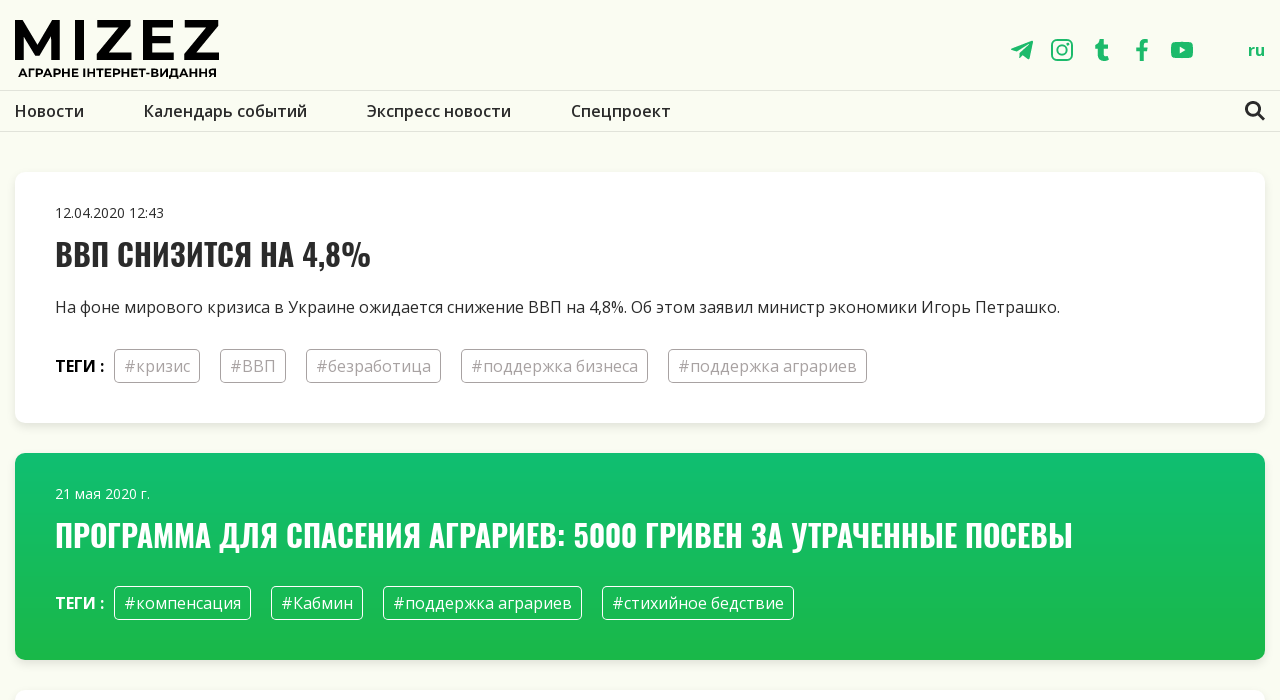

--- FILE ---
content_type: text/html; charset=utf-8
request_url: https://mizez.com/ru/tags/pdtrimka-agrarv
body_size: 6289
content:
<!DOCTYPE html>
<html lang="ru">
<head>
<link rel="stylesheet" href="https://mizez.com/cache/css/ad5f4aaf170a95f46ba2e75dcfb9923e.css" type="text/css" media="screen" title="stylesheet">
<meta name="robots" content="all">
<link rel="alternate" type="application/rss+xml" title="RSS" href="https://mizez.com/news/rss/"><title>поддержка аграриев — Теги — mizez</title>
<meta charset="utf-8">
<meta content="Russian" name="language">
<meta name="description" content="">
<meta name="keywords" content="">
<script data-ad-client="ca-pub-9953365582472819" async src="https://pagead2.googlesyndication.com/pagead/js/adsbygoogle.js"></script>
<script async src="https://pagead2.googlesyndication.com/pagead/js/adsbygoogle.js?client=ca-pub-5256916838350651" crossorigin="anonymous"></script>
<script>(adsbygoogle = window.adsbygoogle || []).push({});</script>
<meta name="viewport" content="width=device-width, initial-scale=1, shrink-to-fit=no">
<link rel="shortcut icon" type="image/x-icon" sizes="192x192" href="https://mizez.com/favicon192px.ico">
<link rel="shortcut icon" type="image/x-icon" sizes="120x120" href="https://mizez.com/favicon120px.ico">
<link rel="shortcut icon" type="image/x-icon" sizes="60x60" href="https://mizez.com/favicon60px.ico">
<link rel="shortcut icon" type="image/x-icon" sizes="32x32" href="https://mizez.com/favicon32px.ico">
<link rel="shortcut icon" type="image/x-icon" sizes="16x16" href="https://mizez.com/favicon16px.ico">
  <link rel="stylesheet" type="text/css" href="https://mizez.com/custom/mizez/css/libs.css" />
<link rel="stylesheet" type="text/css" href="https://mizez.com/custom/mizez/css/main.css" />
<link rel="stylesheet" type="text/css" href="https://mizez.com/custom/mizez/css/owl/owl.carousel.min.css" />
<link rel="stylesheet" type="text/css" href="https://mizez.com/custom/mizez/css/owl/owl.theme.default.min.css" />
<link rel="stylesheet" type="text/css" href="https://mizez.com/custom/mizez/css/new-styles2.css" />
    <link href="https://mizez.com/cache/css/285fe399a6efdd67e39f0ee82633454e.css" rel="stylesheet" type="text/css">
</head>
<body>
  <div class="wrapper">
<header class="header ">
    <div class="header__mid">
        <div class="container">
            <div class="row">
                <div class="col-12">
                    <div class="header__line">
                        <div class="hamburger hamburger--collapse">
                            <div class="hamburger-box">
                                <div class="hamburger-inner"></div>
                            </div>
                        </div>
                        <div class="mid__box">
                            <a class="logo" href="https://mizez.com/ru/">
                                <svg class="svg svg--logo2 ">
                                    <use xlink:href="https://mizez.com/custom/mizez/img/svg/symbol/sprite.svg#logo2"></use>
                                </svg>
                            </a>
                        </div>
                        <div class="header__right">
                            <div class="soc">
                                <a class="soc__link" href="https://t.me/mizez">
                                    <svg class="svg svg--tg ">
                                        <use xlink:href="https://mizez.com/custom/mizez/img/svg/symbol/sprite.svg#tg"></use>
                                    </svg>
                                </a>
                                <a class="soc__link" href="https://www.instagram.com/mizez_com/">
                                    <svg class="svg svg--sc_2 ">
                                        <use xlink:href="https://mizez.com/custom/mizez/img/svg/symbol/sprite.svg#inst"></use>
                                    </svg>
                                </a>
                                <a class="soc__link" href="https://twitter.com/MIZEZCOM">
                                    <svg class="svg svg--sc_3 ">
                                        <use xlink:href="https://mizez.com/custom/mizez/img/svg/symbol/sprite.svg#sc_3"></use>
                                    </svg>
                                </a>
                                <a class="soc__link" href="https://www.facebook.com/mizezcom/">
                                    <svg class="svg svg--sc_4 ">
                                        <use xlink:href="https://mizez.com/custom/mizez/img/svg/symbol/sprite.svg#sc_4"></use>
                                    </svg>
                                </a>
                                <a class="soc__link" href="https://www.youtube.com/channel/UC9eLA32dzzsOybT873u7stg">
                                    <svg class="svg svg--sc_5 ">
                                        <use xlink:href="https://mizez.com/custom/mizez/img/svg/symbol/sprite.svg#sc_5"></use>
                                    </svg>
                                </a>
                            </div>
                            <div class="lang list-addition">
                                <div class="lang__option">ru</div><ul><li><a href="https://mizez.com/">ua</a></li><li><a href="https://mizez.com/en/">en</a></li></ul>
                            </div>
                        </div>
                        <div class="search-toggle search-toggle-mobile modal-open" data-open-modal="search">
                            <svg class="svg svg--search ">
                                <use xlink:href="https://mizez.com/custom/mizez/img/svg/symbol/sprite.svg#search"></use>
                            </svg>
                        </div>
                        <div class="lang-mobile">
                            <a class="lang-mobile__item " href="https://mizez.com/">ua</a><a class="lang-mobile__item lang-mobile__item--active" href="">ru</a><a class="lang-mobile__item " href="https://mizez.com/en/">en</a>
                        </div>
                    </div>
                </div>
            </div>
        </div>
    </div>
    <div class="header__top">
        <div class="container">
            <div class="row">
                <div class="col-12">
                    <div class="top__box">
<form role="search" action="https://mizez.com/ru/search" class="search-form js_search_form search_form" method="get" id="search">
<input type="hidden" name="module" value="search">
<button class="search-submit" type="submit">
    <svg class="svg svg--search ">
        <use xlink:href="/custom/mizez/img/svg/symbol/sprite.svg#search"></use>
    </svg>
</button>
<input class="search-field" type="text" placeholder="Поиск MIZEZ" value="" name="searchword"/>
</form>
                        <nav class="nav"><ul><li><a href="https://mizez.com/ru/news">Новости</a></li><li><a href="https://mizez.com/ru/events">Календарь событий</a></li><li><a href="https://mizez.com/ru/agrostrchka">Экспресс новости</a></li><li><a href="https://mizez.com/ru/spetsproekt">Спецпроект</a></li></ul></nav>
                        <div class="soc soc--mobile">
                            <a class="soc__link" href="https://t.me/mizez">
                                <svg class="svg svg--tg ">
                                    <use xlink:href="https://mizez.com/custom/mizez/img/svg/symbol/sprite.svg#tg"></use>
                                </svg>
                            </a>
                            <a class="soc__link" href="https://www.instagram.com/mizez_com/">
                                <svg class="svg svg--sc_2 ">
                                    <use xlink:href="https://mizez.com/custom/mizez/img/svg/symbol/sprite.svg#inst"></use>
                                </svg>
                            </a>
                            <a class="soc__link" href="https://twitter.com/MIZEZCOM">
                                <svg class="svg svg--sc_3 ">
                                    <use xlink:href="https://mizez.com/custom/mizez/img/svg/symbol/sprite.svg#sc_3"></use>
                                </svg>
                            </a>
                            <a class="soc__link" href="https://www.facebook.com/mizezcom/">
                                <svg class="svg svg--sc_4 ">
                                    <use xlink:href="https://mizez.com/custom/mizez/img/svg/symbol/sprite.svg#sc_4"></use>
                                </svg>
                            </a>
                            <a class="soc__link" href="https://www.youtube.com/channel/UC9eLA32dzzsOybT873u7stg">
                                <svg class="svg svg--sc_5 ">
                                    <use xlink:href="https://mizez.com/custom/mizez/img/svg/symbol/sprite.svg#sc_5"></use>
                                </svg>
                            </a>
                        </div>
                        <div class="search-toggle search-toggle--js">
                            <svg class="svg svg--search ">
                                <use xlink:href="https://mizez.com/custom/mizez/img/svg/symbol/sprite.svg#search"></use>
                            </svg>
                            <svg class="svg svg--close ">
                                <use xlink:href="https://mizez.com/custom/mizez/img/svg/symbol/sprite.svg#close"></use>
                            </svg>
                        </div>
                    </div>
                </div>
            </div>
        </div>
    </div>
</header>
    <div class="some-news">
        <div class="container">
          <div class="row">
            <div class="col-12">
              <div class="articles"><div class="article ">
    <div class="article__header"> <div class="article__date">12.04.2020 12:43</div>
    </div>
    <h2> <a href="https://mizez.com/ru/agrostrchka/vvp-znizitsya-na-48">ВВП снизится на 4,8%</a></h2>
    <p><p><span style="font-weight: 400;">На фоне мирового кризиса в Украине ожидается снижение ВВП на 4,8%. Об этом заявил министр экономики Игорь Петрашко.</span></p></p>
	<div class="tags-wrap__list">
  <div class="tags-wrap__title">теги :</div><div class="tags-wrap__item"><a href="https://mizez.com/ru/tags/kriza" rel="tag">#кризис</a></div><div class="tags-wrap__item"><a href="https://mizez.com/ru/tags/vvp" rel="tag">#ВВП</a></div><div class="tags-wrap__item"><a href="https://mizez.com/ru/tags/bezrobttya" rel="tag">#безработица</a></div><div class="tags-wrap__item"><a href="https://mizez.com/ru/tags/pdtrimka-bznesu" rel="tag">#поддержка бизнеса</a></div><div class="tags-wrap__item"><a href="https://mizez.com/ru/tags/pdtrimka-agrarv" rel="tag">#поддержка аграриев</a></div></div></div><div class="article ">
    <div class="article__header"> <div class="article__date">21 мая 2020  г.</div>
    </div>
    <h2> <a href="https://mizez.com/ru/news/programa-dlya-poryatunku-agrarv-5-tisyach-griven-z">Программа для спасения аграриев: 5000 гривен за утраченные посевы</a></h2>
    <p></p>
	<div class="tags-wrap__list">
  <div class="tags-wrap__title">теги :</div><div class="tags-wrap__item"><a href="https://mizez.com/ru/tags/kompensatsya" rel="tag">#компенсация</a></div><div class="tags-wrap__item"><a href="https://mizez.com/ru/tags/kabmn" rel="tag">#Кабмин</a></div><div class="tags-wrap__item"><a href="https://mizez.com/ru/tags/pdtrimka-agrarv" rel="tag">#поддержка аграриев</a></div><div class="tags-wrap__item"><a href="https://mizez.com/ru/tags/stikhyne-likho" rel="tag">#стихийное бедствие</a></div></div></div><div class="article ">
    <div class="article__header"> <div class="article__date">21 мая 2020  г.</div>
    </div>
    <h2> <a href="https://mizez.com/ru/news/ukransk-agrar-povinn-zaroblyati-ne-300-a-3000-vro-">“Украинские аграрии должны зарабатывать не 300, а 3000 евро с гектара” — агропредприниматель</a></h2>
    <p></p>
	<div class="tags-wrap__list">
  <div class="tags-wrap__title">теги :</div><div class="tags-wrap__item"><a href="https://mizez.com/ru/tags/fermerstvo442" rel="tag">#фермерство</a></div><div class="tags-wrap__item"><a href="https://mizez.com/ru/tags/pdtrimka-agrarv" rel="tag">#поддержка аграриев</a></div><div class="tags-wrap__item"><a href="https://mizez.com/ru/tags/zarobtchani995" rel="tag">#трудовые мигранты</a></div></div></div><div class="article ">
    <div class="article__header"> <div class="article__date">22 мая 2020  г.</div>
    </div>
    <h2> <a href="https://mizez.com/ru/news/denis-shmigal-obgovoriv-z-fermerami-mekhanzmi-pdtr">Шмыгаль обсудил с фермерами механизмы поддержки малого аграрного бизнеса</a></h2>
    <p></p>
	<div class="tags-wrap__list">
  <div class="tags-wrap__title">теги :</div><div class="tags-wrap__item"><a href="https://mizez.com/ru/tags/agrarii" rel="tag">#аграрии</a></div><div class="tags-wrap__item"><a href="https://mizez.com/ru/tags/kabmn" rel="tag">#Кабмин</a></div><div class="tags-wrap__item"><a href="https://mizez.com/ru/tags/pdtrimka-agrarv" rel="tag">#поддержка аграриев</a></div><div class="tags-wrap__item"><a href="https://mizez.com/ru/tags/kompensatsii" rel="tag">#компенсации</a></div></div></div><div class="article ">
    <div class="article__header"> <div class="article__date">25 мая 2020  г.</div>
    </div>
    <h2> <a href="https://mizez.com/ru/news/deyak-banki-vdmovilisya-kredituvati-drbnikh-fermer">Некоторые банки отказались кредитовать мелких фермеров</a></h2>
    <p><p><span>Украинские банки отказываются кредитовать мелких фермеров и стартапы. Об этом сообщил председатель Ассоциации фермеров Черкасской области Валерий Перепелица. Это, по его словам, может негативно повлиять на развитие мелкого фермерства и аграрной отрасли в целом.</span></p></p>
	<div class="tags-wrap__list">
  <div class="tags-wrap__title">теги :</div><div class="tags-wrap__item"><a href="https://mizez.com/ru/tags/podatki" rel="tag">#налоги</a></div><div class="tags-wrap__item"><a href="https://mizez.com/ru/tags/pdtrimka-agrarv" rel="tag">#поддержка аграриев</a></div><div class="tags-wrap__item"><a href="https://mizez.com/ru/tags/banki" rel="tag">#банки</a></div><div class="tags-wrap__item"><a href="https://mizez.com/ru/tags/drbn-fermeri" rel="tag">#мелкие фермеры</a></div><div class="tags-wrap__item"><a href="https://mizez.com/ru/tags/kredituvannya" rel="tag">#кредитование</a></div></div></div><div class="article ">
    <div class="article__header"> <div class="article__date">25 мая 2020  г.</div>
    </div>
    <h2> <a href="https://mizez.com/ru/news/pdtrimka-agrarnogo-bznesu-premr-mnstr-posplkuvavsy">Поддержка аграрного бизнеса: премьер-министр пообщался с аграриями</a></h2>
    <p><p><span>Денис Шмыгаль провел с фермерами рабочую встречу, основной темой которой стало срочное создание программ для поддержки фермеров и сельхозпроизводителей.</span></p></p>
	<div class="tags-wrap__list">
  <div class="tags-wrap__title">теги :</div><div class="tags-wrap__item"><a href="https://mizez.com/ru/tags/koronavrus371" rel="tag">#коронавирус</a></div><div class="tags-wrap__item"><a href="https://mizez.com/ru/tags/fermerstvo442" rel="tag">#фермерство</a></div><div class="tags-wrap__item"><a href="https://mizez.com/ru/tags/kriza" rel="tag">#кризис</a></div><div class="tags-wrap__item"><a href="https://mizez.com/ru/tags/agrarii" rel="tag">#аграрии</a></div><div class="tags-wrap__item"><a href="https://mizez.com/ru/tags/pdtrimka-agrarv" rel="tag">#поддержка аграриев</a></div></div></div><div class="article ">
    <div class="article__header"> <div class="article__date">16 июня 2020  г.</div>
    </div>
    <h2> <a href="https://mizez.com/ru/news/vropeyskiy-fond-nadav-agroprospers-banku-kredit-u-">Европейский фонд предоставил Агропросперис Банку кредит в размере 5 млн евро для поддержки украинских фермеров</a></h2>
    <p><p><span style="font-weight: 400;">Европейский фонд для Юго-Восточной Европы (EFSE) в рамках инициативы Европейского союза EU4Business предоставил </span><span style="text-decoration: underline;"><a href="https://ap-bank.com/about-us"><span style="font-weight: 400;">Агропросперис Банку</span></a></span><span style="font-weight: 400;"> кредит в размере 5 миллионов евро для финансирования сельскохозяйственных предприятий.</span></p></p>
	<div class="tags-wrap__list">
  <div class="tags-wrap__title">теги :</div><div class="tags-wrap__item"><a href="https://mizez.com/ru/tags/kredit" rel="tag">#кредит</a></div><div class="tags-wrap__item"><a href="https://mizez.com/ru/tags/pdtrimka-agrarv" rel="tag">#поддержка аграриев</a></div><div class="tags-wrap__item"><a href="https://mizez.com/ru/tags/bank" rel="tag">#банк</a></div><div class="tags-wrap__item"><a href="https://mizez.com/ru/tags/agroprospers-bank" rel="tag">#Агропросперис Банк</a></div><div class="tags-wrap__item"><a href="https://mizez.com/ru/tags/kredituvannya-fermerv" rel="tag">#кредитование фермеров</a></div></div></div><div class="article ">
    <div class="article__header"> <div class="article__date">18 июня 2020  г.</div>
    </div>
    <h2> <a href="https://mizez.com/ru/news/kabnet-mnstrv-udoskonaliv-programu-dostupn-krediti">Кабинет министров усовершенствовал программу «Доступные кредиты 5-7-9»</a></h2>
    <p><p><span style="font-weight: 400;">17 июня на заседании правительства было принято постановление о совершенствовании господдержки отечественного малого бизнеса в рамках программы &laquo;Доступные кредиты 5-7-9&raquo;. Об этом сообщила пресс-служба Министерства развития экономики, торговли и сельского хозяйства Украины.</span></p></p>
	<div class="tags-wrap__list">
  <div class="tags-wrap__title">теги :</div><div class="tags-wrap__item"><a href="https://mizez.com/ru/tags/kredit" rel="tag">#кредит</a></div><div class="tags-wrap__item"><a href="https://mizez.com/ru/tags/pdtrimka-agrarv" rel="tag">#поддержка аграриев</a></div><div class="tags-wrap__item"><a href="https://mizez.com/ru/tags/uryad" rel="tag">#правительство</a></div><div class="tags-wrap__item"><a href="https://mizez.com/ru/tags/gosprogramma" rel="tag">#госпрограмма</a></div><div class="tags-wrap__item"><a href="https://mizez.com/ru/tags/fnansuvannya" rel="tag">#финансирование</a></div></div></div><div class="article ">
    <div class="article__header"> <div class="article__date">01 июля 2020  г.</div>
    </div>
    <h2> <a href="https://mizez.com/ru/news/skorochennya-agronvestitsy-v-ukran">Сокращение агроинвестиций в Украине</a></h2>
    <p><p align="justify"><span lang="uk-UA">Общие капитальные инвестиции в национальную экономику падают. В частности из-за отсутствия стимулов со стороны государства. Об этом сообщил заведующий отделом инвестиционного и материально-технического обеспечения Национального научного центра "Институт аграрной экономики", д.э.н. Александр Захарчук.</span></p></p>
	<div class="tags-wrap__list">
  <div class="tags-wrap__title">теги :</div><div class="tags-wrap__item"><a href="https://mizez.com/ru/tags/biznes" rel="tag">#Бизнес</a></div><div class="tags-wrap__item"><a href="https://mizez.com/ru/tags/selskoe-khozyaystvo" rel="tag">#сельское хозяйство</a></div><div class="tags-wrap__item"><a href="https://mizez.com/ru/tags/ekonomka492" rel="tag">#экономика</a></div><div class="tags-wrap__item"><a href="https://mizez.com/ru/tags/pdtrimka-agrarv" rel="tag">#поддержка аграриев</a></div><div class="tags-wrap__item"><a href="https://mizez.com/ru/tags/nvestits" rel="tag">#инвестиции</a></div></div></div><div class="article ">
    <div class="article__header"> <div class="article__date">13 июля 2020  г.</div>
    </div>
    <h2> <a href="https://mizez.com/ru/news/shmigal-vislovivsya-proti-zblshennya-podatku-na-ge">Шмыгаль высказался против увеличения налога на гектар земли</a></h2>
    <p></p>
	<div class="tags-wrap__list">
  <div class="tags-wrap__title">теги :</div><div class="tags-wrap__item"><a href="https://mizez.com/ru/tags/agrarii" rel="tag">#аграрии</a></div><div class="tags-wrap__item"><a href="https://mizez.com/ru/tags/kabmn" rel="tag">#Кабмин</a></div><div class="tags-wrap__item"><a href="https://mizez.com/ru/tags/pdtrimka-agrarv" rel="tag">#поддержка аграриев</a></div><div class="tags-wrap__item"><a href="https://mizez.com/ru/tags/kompensatsii" rel="tag">#компенсации</a></div></div></div><form method="POST" action="https://mizez.com/ru/tags/pdtrimka-agrarv/page2" class="col-12 paginator_more_form js_paginator_more_form articles__action ajax"><input type="hidden" name="more" value="1"><input type="hidden" name="uid" value="EC6963FE"><input type="hidden" name="mode" value="model"><input type="hidden" name="module" value="tags"><input type="hidden" name="action" value="list_module"><input type="submit" value="Больше новостей" class="paginator_more_button js_paginator_more_button btn btn--grey"></form></div>
        </div>
      </div>
    </div>
  </div>
  </div>
<div class="container">
	<ins class="adsbygoogle"
		 style="display:block"
		 data-ad-client="ca-pub-5256916838350651"
		 data-ad-slot="6661556741"
		 data-ad-format="auto"
		 data-full-width-responsive="true"></ins>
</div>
<footer class="foot">
    <div class="foot__top">
        <div class="container">
            <div class="row">
                <div class="col-12 col-md-4 col-lg-3">
                    <div class="foot__logo">
                        <a class="logo" href="https://mizez.com/">
                            <svg class="svg svg--logo2">
                                <use xlink:href="https://mizez.com/custom/mizez/img/svg/symbol/sprite.svg#logo2"></use>
                            </svg>
                        </a>
                    </div>
                </div>
                <div class="col-12 col-md-4 col-lg-3">
                    <div class="soc">
                        <a class="soc__link" href="https://t.me/mizez">
                            <svg class="svg svg--tg ">
                                <use xlink:href="https://mizez.com/custom/mizez/img/svg/symbol/sprite.svg#tg"></use>
                            </svg>
                        </a>
                        <a class="soc__link" href="https://www.instagram.com/mizez_com/">
                            <svg class="svg svg--sc_2 ">
                                <use xlink:href="https://mizez.com/custom/mizez/img/svg/symbol/sprite.svg#inst"></use>
                            </svg>
                        </a>
                        <a class="soc__link" href="https://twitter.com/MIZEZCOM">
                            <svg class="svg svg--sc_3 ">
                                <use xlink:href="https://mizez.com/custom/mizez/img/svg/symbol/sprite.svg#sc_3"></use>
                            </svg>
                        </a>
                        <a class="soc__link" href="https://www.facebook.com/mizezcom/">
                            <svg class="svg svg--sc_4 ">
                                <use xlink:href="https://mizez.com/custom/mizez/img/svg/symbol/sprite.svg#sc_4"></use>
                            </svg>
                        </a>
                        <a class="soc__link" href="https://www.youtube.com/channel/UC9eLA32dzzsOybT873u7stg">
                            <svg class="svg svg--sc_5 ">
                                <use xlink:href="https://mizez.com/custom/mizez/img/svg/symbol/sprite.svg#sc_5"></use>
                            </svg>
                        </a>
                    </div>
                </div>
                <div class="col-12 col-md-12 col-lg-6">
                    <div class="foot__signature">
                        Точка зрения автора статьи является его личным мнением и может не совпадать с мнением редакции. Ответственность за содержание страниц, обозначенных плашкой «Партнерский материал», несет рекламодатель.
                    </div>
                </div>
            </div>
        </div>
    </div>
    <div class="foot__middle">
        <div class="container">
            <div class="row">
                <div class="col-12">
                    <nav class="nav"><ul><li><a href="https://mizez.com/ru/">Главная</a></li><li><a href="https://mizez.com/ru/news">Новости</a></li><li><a href="https://mizez.com/ru/events">Календарь событий</a></li><li><a href="https://mizez.com/ru/agrostrchka">Экспресс новости</a></li><li><a href="https://mizez.com/ru/reklama">Реклама</a></li><li><a href="https://mizez.com/ru/pro-nas">О нас</a></li><li><a href="https://mizez.com/ru/kontakti">Контакты</a></li></ul></nav>
                </div>
            </div>
        </div>
    </div>
    <div class="foot__bottom">
        <div class="container">
            <div class="row">
                <div class="col-12">
                    <div class="foot__line">
                        <p class="foot__copyright">© 2026 Mizez</p>
                        <div class="lang"><div class="lang__text">Language:</div><div class="list-addition"><div class="lang__option">ru <div class="list-addition__arrow"></div></div><ul><li><a href="https://mizez.com/">ua</a></li><li class="active"><a href="">ru</a></li><li><a href="https://mizez.com/en/">en</a></li></ul></div></div>
                        <a href="https://mizez.com/ru/" title="Політика конфіденційності" class="foot__link">Політика конфіденційності</a>
                    </div>
                </div>
            </div>
        </div>
    </div>
</footer>
<div class="modal" id="modal-search">
    <div class="container">
        <row class="modal__inner">
            <div class="modal__content">
                <div class="modal__close close">
                    <div class="close__icon"></div>
                </div>
                <div class="modal__block">
<form class="modal__search-form" role="search" action="https://mizez.com/ru/search" method="get">
<input type="hidden" name="module" value="search">
<input class="modal__search-field" type="text" placeholder="Поиск MIZEZ" value="" name="searchword"/>
<button class="modal__search-submit" type="submit">
    <svg class="svg svg--search ">
        <use xlink:href="/custom/mizez/img/svg/symbol/sprite.svg#search"></use>
    </svg>
</button>
</form>
                </div>
            </div>
        </row>
    </div>
</div>
  <div class="hidden">
  </div>
<link href="https://fonts.googleapis.com/css?family=Open+Sans:300,400,600,700,800&display=swap&subset=cyrillic" rel="stylesheet">
    <script type="text/javascript" src="https://mizez.com/custom/mizez/js/libs.min.js"></script>
		<script type="text/javascript" src="https://mizez.com/js/jquery.form.min.js"></script>
		<script type="text/javascript" src="//ajax.googleapis.com/ajax/libs/jqueryui/1.10.3/jquery-ui.min.js"></script>
		<script type="text/javascript" src="https://mizez.com/js/timepicker.js"></script><script type="text/javascript">
	jQuery(function(e){
	e.datepicker.setDefaults(e.datepicker.regional["ru"]);
	e.timepicker.setDefaults(e.timepicker.regional["ru"]);
	});
</script>
<script type="text/javascript" src="https://mizez.com/js/jquery.scrollTo.min.js"></script>
<script type="text/javascript" src="https://mizez.com/cache/js/65c6f8ad9bcd640404283958327ae4ed.js"></script>
<script type="text/javascript"  src="https://mizez.com/js/jquery.touchSwipe.min.js"></script>
<script src="https://mizez.com/cache/js/f4efac07210fdc7ba4db363e3253fb1d.js"></script><script type="text/javascript" src="https://mizez.com/cache/js/186f5fad196dcf93d01fb922061e0404.js"></script><script type="text/javascript" src="https://mizez.com/cache/js/461678d1ebe80e064cb5a6297aa756ff.js"></script>
    <script>
        !function(f,b,e,v,n,t,s)
        {if(f.fbq)return;n=f.fbq=function(){n.callMethod?
            n.callMethod.apply(n,arguments):n.queue.push(arguments)};
            if(!f._fbq)f._fbq=n;n.push=n;n.loaded=!0;n.version='2.0';
            n.queue=[];t=b.createElement(e);t.async=!0;
            t.src=v;s=b.getElementsByTagName(e)[0];
            s.parentNode.insertBefore(t,s)}(window, document,'script',
            'https://connect.facebook.net/en_US/fbevents.js');
        fbq('init', '591531074770534');
        fbq('track', 'PageView');
    </script>
    <noscript><img height="1" width="1" alt="FacebookPixel" style="display:none" src="https://www.facebook.com/tr?id=591531074770534&ev=PageView&noscript=1"/></noscript>
	<script asyncsrc="https://mizez.com/cache/js/c3be109446cd683d835d5edf29213f09.js" type="text/javascript"></script>
		<script type="text/javascript" asyncsrc="https://mizez.com/cache/js/bccbde7fe4b06805a23320487ed16f96.js"></script>
		<script type="text/javascript" asyncsrc="https://mizez.com/cache/js/3b4935c11f69801ec24b7178394015aa.js"></script>
<script type="text/javascript" asyncsrc="https://mizez.com/cache/js/84dd519139a19bfff7aafa1e32fb3840.js" charset="UTF-8"></script>
<script type="text/javascript" src="https://mizez.com/cache/js/693a556dcc7a52683e607ab639adbff9.js" charset="UTF-8"></script>
<script async src="https://www.googletagmanager.com/gtag/js?id=UA-161036527-1"></script>
<script>
  window.dataLayer = window.dataLayer || [];
  function gtag(){dataLayer.push(arguments);}
  gtag('js', new Date());
  gtag('config', 'UA-161036527-1');
</script>
<script async src="https://pagead2.googlesyndication.com/pagead/js/adsbygoogle.js?client=ca-pub-5256916838350651" crossorigin="anonymous"></script>
</body>
</html>

--- FILE ---
content_type: text/html; charset=utf-8
request_url: https://www.google.com/recaptcha/api2/aframe
body_size: 266
content:
<!DOCTYPE HTML><html><head><meta http-equiv="content-type" content="text/html; charset=UTF-8"></head><body><script nonce="obcEcSicl1-gfhG_xkZcJA">/** Anti-fraud and anti-abuse applications only. See google.com/recaptcha */ try{var clients={'sodar':'https://pagead2.googlesyndication.com/pagead/sodar?'};window.addEventListener("message",function(a){try{if(a.source===window.parent){var b=JSON.parse(a.data);var c=clients[b['id']];if(c){var d=document.createElement('img');d.src=c+b['params']+'&rc='+(localStorage.getItem("rc::a")?sessionStorage.getItem("rc::b"):"");window.document.body.appendChild(d);sessionStorage.setItem("rc::e",parseInt(sessionStorage.getItem("rc::e")||0)+1);localStorage.setItem("rc::h",'1768711133587');}}}catch(b){}});window.parent.postMessage("_grecaptcha_ready", "*");}catch(b){}</script></body></html>

--- FILE ---
content_type: text/css
request_url: https://mizez.com/cache/css/285fe399a6efdd67e39f0ee82633454e.css
body_size: 7822
content:
.diafan_errors{border:1px solid #c05f5f;padding:7px 7px 7px 30px;color:#c05f5f;margin:0 8% 10px;width:80%}.diafan_errors td.calls{cursor:pointer}.diafan_errors td.calls div{padding:10px 15px;display:none}.diafan_errors td.file{vertical-align:top;white-space:nowrap}.diafan_errors table{width:100%}.diafan_errors table tr:hover{background-color:#f0e6e6}.diafan_div_error_overlay{position:absolute;z-index:8;background:#ccc;opacity:.8;top:0;left:0;width:100%;height:100%}.diafan_div_error{position:absolute;width:70%;z-index:9;border:1px solid #ccc;background:#fff;border-radius:5px 5px 5px 5px;box-shadow:1px 1px 3px rgba(0,0,0,.17);padding:5px 5px 5px 8px;top:0;left:0}.ui-helper-hidden{display:none}.ui-helper-hidden-accessible{position:absolute!important;clip:rect(1px 1px 1px 1px);clip:rect(1px,1px,1px,1px)}.ui-helper-reset{margin:0;padding:0;border:0;outline:0;line-height:1.3;text-decoration:none;font-size:100%;list-style:none}.ui-helper-clearfix:before,.ui-helper-clearfix:after{content:"";display:table}.ui-helper-clearfix:after{clear:both}.ui-helper-clearfix{zoom:1}.ui-helper-zfix{width:100%;height:100%;top:0;left:0;position:absolute;opacity:0;filter:Alpha(Opacity=0)}.ui-state-disabled{cursor:default!important}.ui-icon{display:block;text-indent:-99999px;overflow:hidden;background-repeat:no-repeat}.ui-widget-overlay{position:absolute;top:0;left:0;width:100%;height:100%}.ui-widget{font-family:Trebuchet MS,Verdana,sans-serif;font-size:13px}.ui-widget .ui-widget{font-size:1em}.ui-widget input,.ui-widget select,.ui-widget textarea,.ui-widget button{font-family:Trebuchet MS,Verdana,sans-serif;font-size:1em}.ui-widget-content{border:0 solid #aaa;color:#222}#ui-timepicker-div-filed_created .ui-widget-content{border:1px solid #aaa}.ui_tpicker_hour div,.ui_tpicker_minute div{border:1px solid #aaa}.ui-widget-content a{color:#222}.ui-widget-header{border-bottom:1px solid #a7a7a7;background:#fff url(/css/custom-theme/images/ui-bg_flat_75_ffffff_40x100.png) 50% 50% repeat-x;color:#424242;font-weight:700}.ui-widget-header a{color:#424242}.ui-state-default,.ui-widget-content .ui-state-default,.ui-widget-header .ui-state-default{border:1px solid #d5d5d5!important;background:#ececec url(/css/custom-theme/images/ui-bg_inset-hard_75_ececec_1x100.png) 50% 50% repeat-x;font-weight:400;color:#24288d}.ui-state-default a,.ui-state-default a:link,.ui-state-default a:visited{color:#24288d;text-decoration:none}.ui-state-hover,.ui-widget-content .ui-state-hover,.ui-widget-header .ui-state-hover,.ui-state-focus,.ui-widget-content .ui-state-focus,.ui-widget-header .ui-state-focus{border:1px solid #d5d5d5;background:#ececec url(/css/custom-theme/images/ui-bg_inset-hard_75_ececec_1x100.png) 50% 50% repeat-x;font-weight:400;color:#24288d}.ui-state-hover a,.ui-state-hover a:hover{color:#24288d;text-decoration:none}.ui-state-active,.ui-widget-content .ui-state-active,.ui-widget-header .ui-state-active{border:1px solid #a7a7a7;background:#dedede url(/css/custom-theme/images/ui-bg_inset-hard_65_dedede_1x100.png) 50% 50% repeat-x;font-weight:400;color:#424242}.ui-state-active a,.ui-state-active a:link,.ui-state-active a:visited{color:#424242;text-decoration:none}.ui-widget :active{outline:none}.ui-state-highlight,.ui-widget-content .ui-state-highlight,.ui-widget-header .ui-state-highlight{border:1px solid #5da333;background:#edf4e8 url(/css/custom-theme/images/ui-bg_flat_55_edf4e8_40x100.png) 50% 50% repeat-x;color:#5da333}.ui-state-highlight a,.ui-widget-content .ui-state-highlight a,.ui-widget-header .ui-state-highlight a{color:#5da333}.ui-state-error,.ui-widget-content .ui-state-error,.ui-widget-header .ui-state-error{border:1px solid #c05f5f;background:#f7eded url(/css/custom-theme/images/ui-bg_flat_95_f7eded_40x100.png) 50% 50% repeat-x;color:#c05f5f}.ui-state-error a,.ui-widget-content .ui-state-error a,.ui-widget-header .ui-state-error a{color:#c05f5f}.ui-state-error-text,.ui-widget-content .ui-state-error-text,.ui-widget-header .ui-state-error-text{color:#c05f5f}.ui-priority-primary,.ui-widget-content .ui-priority-primary,.ui-widget-header .ui-priority-primary{font-weight:700}.ui-priority-secondary,.ui-widget-content .ui-priority-secondary,.ui-widget-header .ui-priority-secondary{opacity:.7;filter:Alpha(Opacity=70);font-weight:400}.ui-state-disabled,.ui-widget-content .ui-state-disabled,.ui-widget-header .ui-state-disabled{opacity:.35;filter:Alpha(Opacity=35);background-image:none}.ui-icon{width:16px;height:16px;background-image:url(/css/custom-theme/images/ui-icons_222222_256x240.png)}.ui-widget-content .ui-icon{background-image:url(/css/custom-theme/images/ui-icons_222222_256x240.png)}.ui-widget-header .ui-icon{background-image:url(/css/custom-theme/images/ui-icons_222222_256x240.png)}.ui-state-default .ui-icon{background-image:url(/css/custom-theme/images/ui-icons_888888_256x240.png)}.ui-state-hover .ui-icon,.ui-state-focus .ui-icon{background-image:url(/css/custom-theme/images/ui-icons_454545_256x240.png)}.ui-state-active .ui-icon{background-image:url(/css/custom-theme/images/ui-icons_454545_256x240.png)}.ui-state-highlight .ui-icon{background-image:url(/css/custom-theme/images/ui-icons_5da333_256x240.png)}.ui-state-error .ui-icon,.ui-state-error-text .ui-icon{background-image:url(/css/custom-theme/images/ui-icons_c05f5f_256x240.png)}.ui-icon-carat-1-n{background-position:0 0}.ui-icon-carat-1-ne{background-position:-16px 0}.ui-icon-carat-1-e{background-position:-32px 0}.ui-icon-carat-1-se{background-position:-48px 0}.ui-icon-carat-1-s{background-position:-64px 0}.ui-icon-carat-1-sw{background-position:-80px 0}.ui-icon-carat-1-w{background-position:-96px 0}.ui-icon-carat-1-nw{background-position:-112px 0}.ui-icon-carat-2-n-s{background-position:-128px 0}.ui-icon-carat-2-e-w{background-position:-144px 0}.ui-icon-triangle-1-n{background-position:0 -16px}.ui-icon-triangle-1-ne{background-position:-16px -16px}.ui-icon-triangle-1-e{background-position:-32px -16px}.ui-icon-triangle-1-se{background-position:-48px -16px}.ui-icon-triangle-1-s{background-position:-64px -16px}.ui-icon-triangle-1-sw{background-position:-80px -16px}.ui-icon-triangle-1-w{background-position:-96px -16px}.ui-icon-triangle-1-nw{background-position:-112px -16px}.ui-icon-triangle-2-n-s{background-position:-128px -16px}.ui-icon-triangle-2-e-w{background-position:-144px -16px}.ui-icon-arrow-1-n{background-position:0 -32px}.ui-icon-arrow-1-ne{background-position:-16px -32px}.ui-icon-arrow-1-e{background-position:-32px -32px}.ui-icon-arrow-1-se{background-position:-48px -32px}.ui-icon-arrow-1-s{background-position:-64px -32px}.ui-icon-arrow-1-sw{background-position:-80px -32px}.ui-icon-arrow-1-w{background-position:-96px -32px}.ui-icon-arrow-1-nw{background-position:-112px -32px}.ui-icon-arrow-2-n-s{background-position:-128px -32px}.ui-icon-arrow-2-ne-sw{background-position:-144px -32px}.ui-icon-arrow-2-e-w{background-position:-160px -32px}.ui-icon-arrow-2-se-nw{background-position:-176px -32px}.ui-icon-arrowstop-1-n{background-position:-192px -32px}.ui-icon-arrowstop-1-e{background-position:-208px -32px}.ui-icon-arrowstop-1-s{background-position:-224px -32px}.ui-icon-arrowstop-1-w{background-position:-240px -32px}.ui-icon-arrowthick-1-n{background-position:0 -48px}.ui-icon-arrowthick-1-ne{background-position:-16px -48px}.ui-icon-arrowthick-1-e{background-position:-32px -48px}.ui-icon-arrowthick-1-se{background-position:-48px -48px}.ui-icon-arrowthick-1-s{background-position:-64px -48px}.ui-icon-arrowthick-1-sw{background-position:-80px -48px}.ui-icon-arrowthick-1-w{background-position:-96px -48px}.ui-icon-arrowthick-1-nw{background-position:-112px -48px}.ui-icon-arrowthick-2-n-s{background-position:-128px -48px}.ui-icon-arrowthick-2-ne-sw{background-position:-144px -48px}.ui-icon-arrowthick-2-e-w{background-position:-160px -48px}.ui-icon-arrowthick-2-se-nw{background-position:-176px -48px}.ui-icon-arrowthickstop-1-n{background-position:-192px -48px}.ui-icon-arrowthickstop-1-e{background-position:-208px -48px}.ui-icon-arrowthickstop-1-s{background-position:-224px -48px}.ui-icon-arrowthickstop-1-w{background-position:-240px -48px}.ui-icon-arrowreturnthick-1-w{background-position:0 -64px}.ui-icon-arrowreturnthick-1-n{background-position:-16px -64px}.ui-icon-arrowreturnthick-1-e{background-position:-32px -64px}.ui-icon-arrowreturnthick-1-s{background-position:-48px -64px}.ui-icon-arrowreturn-1-w{background-position:-64px -64px}.ui-icon-arrowreturn-1-n{background-position:-80px -64px}.ui-icon-arrowreturn-1-e{background-position:-96px -64px}.ui-icon-arrowreturn-1-s{background-position:-112px -64px}.ui-icon-arrowrefresh-1-w{background-position:-128px -64px}.ui-icon-arrowrefresh-1-n{background-position:-144px -64px}.ui-icon-arrowrefresh-1-e{background-position:-160px -64px}.ui-icon-arrowrefresh-1-s{background-position:-176px -64px}.ui-icon-arrow-4{background-position:0 -80px}.ui-icon-arrow-4-diag{background-position:-16px -80px}.ui-icon-extlink{background-position:-32px -80px}.ui-icon-newwin{background-position:-48px -80px}.ui-icon-refresh{background-position:-64px -80px}.ui-icon-shuffle{background-position:-80px -80px}.ui-icon-transfer-e-w{background-position:-96px -80px}.ui-icon-transferthick-e-w{background-position:-112px -80px}.ui-icon-folder-collapsed{background-position:0 -96px}.ui-icon-folder-open{background-position:-16px -96px}.ui-icon-document{background-position:-32px -96px}.ui-icon-document-b{background-position:-48px -96px}.ui-icon-note{background-position:-64px -96px}.ui-icon-mail-closed{background-position:-80px -96px}.ui-icon-mail-open{background-position:-96px -96px}.ui-icon-suitcase{background-position:-112px -96px}.ui-icon-comment{background-position:-128px -96px}.ui-icon-person{background-position:-144px -96px}.ui-icon-print{background-position:-160px -96px}.ui-icon-trash{background-position:-176px -96px}.ui-icon-locked{background-position:-192px -96px}.ui-icon-unlocked{background-position:-208px -96px}.ui-icon-bookmark{background-position:-224px -96px}.ui-icon-tag{background-position:-240px -96px}.ui-icon-home{background-position:0 -112px}.ui-icon-flag{background-position:-16px -112px}.ui-icon-calendar{background-position:-32px -112px}.ui-icon-cart{background-position:-48px -112px}.ui-icon-pencil{background-position:-64px -112px}.ui-icon-clock{background-position:-80px -112px}.ui-icon-disk{background-position:-96px -112px}.ui-icon-calculator{background-position:-112px -112px}.ui-icon-zoomin{background-position:-128px -112px}.ui-icon-zoomout{background-position:-144px -112px}.ui-icon-search{background-position:-160px -112px}.ui-icon-wrench{background-position:-176px -112px}.ui-icon-gear{background-position:-192px -112px}.ui-icon-heart{background-position:-208px -112px}.ui-icon-star{background-position:-224px -112px}.ui-icon-link{background-position:-240px -112px}.ui-icon-cancel{background-position:0 -128px}.ui-icon-plus{background-position:-16px -128px}.ui-icon-plusthick{background-position:-32px -128px}.ui-icon-minus{background-position:-48px -128px}.ui-icon-minusthick{background-position:-64px -128px}.ui-icon-close{background-position:-80px -128px}.ui-icon-closethick{background-position:-96px -128px}.ui-icon-key{background-position:-112px -128px}.ui-icon-lightbulb{background-position:-128px -128px}.ui-icon-scissors{background-position:-144px -128px}.ui-icon-clipboard{background-position:-160px -128px}.ui-icon-copy{background-position:-176px -128px}.ui-icon-contact{background-position:-192px -128px}.ui-icon-image{background-position:-208px -128px}.ui-icon-video{background-position:-224px -128px}.ui-icon-script{background-position:-240px -128px}.ui-icon-alert{background-position:0 -144px}.ui-icon-info{background-position:-16px -144px}.ui-icon-notice{background-position:-32px -144px}.ui-icon-help{background-position:-48px -144px}.ui-icon-check{background-position:-64px -144px}.ui-icon-bullet{background-position:-80px -144px}.ui-icon-radio-off{background-position:-96px -144px}.ui-icon-radio-on{background-position:-112px -144px}.ui-icon-pin-w{background-position:-128px -144px}.ui-icon-pin-s{background-position:-144px -144px}.ui-icon-play{background-position:0 -160px}.ui-icon-pause{background-position:-16px -160px}.ui-icon-seek-next{background-position:-32px -160px}.ui-icon-seek-prev{background-position:-48px -160px}.ui-icon-seek-end{background-position:-64px -160px}.ui-icon-seek-start{background-position:-80px -160px}.ui-icon-seek-first{background-position:-80px -160px}.ui-icon-stop{background-position:-96px -160px}.ui-icon-eject{background-position:-112px -160px}.ui-icon-volume-off{background-position:-128px -160px}.ui-icon-volume-on{background-position:-144px -160px}.ui-icon-power{background-position:0 -176px}.ui-icon-signal-diag{background-position:-16px -176px}.ui-icon-signal{background-position:-32px -176px}.ui-icon-battery-0{background-position:-48px -176px}.ui-icon-battery-1{background-position:-64px -176px}.ui-icon-battery-2{background-position:-80px -176px}.ui-icon-battery-3{background-position:-96px -176px}.ui-icon-circle-plus{background-position:0 -192px}.ui-icon-circle-minus{background-position:-16px -192px}.ui-icon-circle-close{background-position:-32px -192px}.ui-icon-circle-triangle-e{background-position:-48px -192px}.ui-icon-circle-triangle-s{background-position:-64px -192px}.ui-icon-circle-triangle-w{background-position:-80px -192px}.ui-icon-circle-triangle-n{background-position:-96px -192px}.ui-icon-circle-arrow-e{background-position:-112px -192px}.ui-icon-circle-arrow-s{background-position:-128px -192px}.ui-icon-circle-arrow-w{background-position:-144px -192px}.ui-icon-circle-arrow-n{background-position:-160px -192px}.ui-icon-circle-zoomin{background-position:-176px -192px}.ui-icon-circle-zoomout{background-position:-192px -192px}.ui-icon-circle-check{background-position:-208px -192px}.ui-icon-circlesmall-plus{background-position:0 -208px}.ui-icon-circlesmall-minus{background-position:-16px -208px}.ui-icon-circlesmall-close{background-position:-32px -208px}.ui-icon-squaresmall-plus{background-position:-48px -208px}.ui-icon-squaresmall-minus{background-position:-64px -208px}.ui-icon-squaresmall-close{background-position:-80px -208px}.ui-icon-grip-dotted-vertical{background-position:0 -224px}.ui-icon-grip-dotted-horizontal{background-position:-16px -224px}.ui-icon-grip-solid-vertical{background-position:-32px -224px}.ui-icon-grip-solid-horizontal{background-position:-48px -224px}.ui-icon-gripsmall-diagonal-se{background-position:-64px -224px}.ui-icon-grip-diagonal-se{background-position:-80px -224px}.ui-corner-all,.ui-corner-top,.ui-corner-left,.ui-corner-tl{-moz-border-radius-topleft:0;-webkit-border-top-left-radius:0;-khtml-border-top-left-radius:0;border-top-left-radius:0}.ui-corner-all,.ui-corner-top,.ui-corner-right,.ui-corner-tr{-moz-border-radius-topright:0;-webkit-border-top-right-radius:0;-khtml-border-top-right-radius:0;border-top-right-radius:0}.ui-corner-all,.ui-corner-bottom,.ui-corner-left,.ui-corner-bl{-moz-border-radius-bottomleft:0;-webkit-border-bottom-left-radius:0;-khtml-border-bottom-left-radius:0;border-bottom-left-radius:0}.ui-corner-all,.ui-corner-bottom,.ui-corner-right,.ui-corner-br{-moz-border-radius-bottomright:0;-webkit-border-bottom-right-radius:0;-khtml-border-bottom-right-radius:0;border-bottom-right-radius:0}.ui-widget-overlay{background:#aaa url(/css/custom-theme/images/ui-bg_flat_0_aaaaaa_40x100.png) 50% 50% repeat-x;opacity:.30;filter:Alpha(Opacity=30)}.ui-widget-shadow{margin:-8px 0 0 -8px;padding:8px;background:#aaa url(/css/custom-theme/images/ui-bg_flat_0_aaaaaa_40x100.png) 50% 50% repeat-x;opacity:.30;filter:Alpha(Opacity=30);-moz-border-radius:8px;-khtml-border-radius:8px;-webkit-border-radius:8px;border-radius:8px}.ui-tabs{position:relative;padding:.2em;zoom:1}.ui-tabs .ui-tabs-nav{margin:0}.ui-tabs .ui-tabs-nav li{list-style:none;float:left;position:relative;top:1px;margin:0 5px 5px 5px;padding:0;white-space:nowrap}.ui-tabs .ui-tabs-nav li a{float:left;padding:.5em 1em;text-decoration:none}.ui-tabs .ui-tabs-nav li.ui-tabs-selected{margin-bottom:0;padding-bottom:1px}.ui-tabs .ui-tabs-nav li.ui-tabs-selected a,.ui-tabs .ui-tabs-nav li.ui-state-disabled a,.ui-tabs .ui-tabs-nav li.ui-state-processing a{cursor:text}.ui-tabs .ui-tabs-nav li a,.ui-tabs.ui-tabs-collapsible .ui-tabs-nav li.ui-tabs-selected a{cursor:pointer}.ui-tabs .ui-tabs-panel{display:block;border-width:0;padding:1em 1.4em;background:none}.ui-tabs .ui-tabs-hide{display:none!important}.ui-datepicker{width:17em;padding:.2em .2em 0;display:none;border:1px solid #aaa;background:#fff url(/css/custom-theme/images/ui-bg_flat_75_ffffff_40x100.png) 50% 50% repeat-x;z-index:3!important}.ui-datepicker .ui-datepicker-header{position:relative;padding:.2em 0;border:1px solid #aaa}.ui-datepicker .ui-datepicker-prev,.ui-datepicker .ui-datepicker-next{position:absolute;top:2px;width:1.8em;height:1.8em}.ui-datepicker .ui-datepicker-prev-hover,.ui-datepicker .ui-datepicker-next-hover{top:1px}.ui-datepicker .ui-datepicker-prev{left:2px}.ui-datepicker .ui-datepicker-next{right:2px}.ui-datepicker .ui-datepicker-prev-hover{left:1px}.ui-datepicker .ui-datepicker-next-hover{right:1px}.ui-datepicker .ui-datepicker-prev span,.ui-datepicker .ui-datepicker-next span{display:block;position:absolute;left:50%;margin-left:-8px;top:50%;margin-top:-8px}.ui-datepicker .ui-datepicker-title{margin:0 2.3em;line-height:1.8em;text-align:center}.ui-datepicker .ui-datepicker-title select{font-size:1em;margin:1px 0}.ui-datepicker select.ui-datepicker-month-year{width:100%}.ui-datepicker select.ui-datepicker-month,.ui-datepicker select.ui-datepicker-year{width:49%}.ui-datepicker table{width:100%;font-size:.9em;border-collapse:collapse;margin:0 0 .4em}.ui-datepicker th{padding:.7em .3em;text-align:center;font-weight:700;border:0}.ui-datepicker td{border:0;padding:1px}.ui-datepicker td span,.ui-datepicker td a{display:block;padding:.2em;text-align:right;text-decoration:none}.ui-datepicker .ui-datepicker-buttonpane{background-image:none;margin:.7em 0 0 0;padding:0 .2em;border-left:0;border-right:0;border-bottom:0}.ui-datepicker .ui-datepicker-buttonpane button{float:right;margin:.5em .2em .4em;cursor:pointer;padding:.2em .6em .3em .6em;width:auto;overflow:visible}.ui-datepicker .ui-datepicker-buttonpane button.ui-datepicker-current{float:left}.ui-datepicker.ui-datepicker-multi{width:auto}.ui-datepicker-multi .ui-datepicker-group{float:left}.ui-datepicker-multi .ui-datepicker-group table{width:95%;margin:0 auto .4em}.ui-datepicker-multi-2 .ui-datepicker-group{width:50%}.ui-datepicker-multi-3 .ui-datepicker-group{width:33.3%}.ui-datepicker-multi-4 .ui-datepicker-group{width:25%}.ui-datepicker-multi .ui-datepicker-group-last .ui-datepicker-header{border-left-width:0}.ui-datepicker-multi .ui-datepicker-group-middle .ui-datepicker-header{border-left-width:0}.ui-datepicker-multi .ui-datepicker-buttonpane{clear:left}.ui-datepicker-row-break{clear:both;width:100%;font-size:0em}.ui-datepicker-rtl{direction:rtl}.ui-datepicker-rtl .ui-datepicker-prev{right:2px;left:auto}.ui-datepicker-rtl .ui-datepicker-next{left:2px;right:auto}.ui-datepicker-rtl .ui-datepicker-prev:hover{right:1px;left:auto}.ui-datepicker-rtl .ui-datepicker-next:hover{left:1px;right:auto}.ui-datepicker-rtl .ui-datepicker-buttonpane{clear:right}.ui-datepicker-rtl .ui-datepicker-buttonpane button{float:left}.ui-datepicker-rtl .ui-datepicker-buttonpane button.ui-datepicker-current{float:right}.ui-datepicker-rtl .ui-datepicker-group{float:right}.ui-datepicker-rtl .ui-datepicker-group-last .ui-datepicker-header{border-right-width:0;border-left-width:1px}.ui-datepicker-rtl .ui-datepicker-group-middle .ui-datepicker-header{border-right-width:0;border-left-width:1px}.ui-datepicker-cover{display:none;display:block;position:absolute;z-index:-1;filter:mask();top:-4px;left:-4px;width:200px;height:200px}.ui-timepicker-div .ui-widget-header{margin-bottom:8px}.ui-timepicker-div dl{text-align:left}.ui-timepicker-div dl dt{height:25px;margin-bottom:-25px}.ui-timepicker-div dl dd{margin:0 10px 10px 65px}.ui-timepicker-div td{font-size:90%}.ui-tpicker-grid-label{background:none;border:none;margin:0;padding:0}.ui-slider{position:relative;text-align:left}.ui-slider .ui-slider-handle{position:absolute;z-index:2;width:1.2em;height:1.2em;cursor:default}.ui-slider .ui-slider-range{position:absolute;z-index:1;font-size:.7em;display:block;border:0;background-position:0 0}.ui-slider-horizontal{height:.8em}.ui-slider-horizontal .ui-slider-handle{top:-.3em;margin-left:-.6em}.ui-slider-horizontal .ui-slider-range{top:0;height:100%}.ui-slider-horizontal .ui-slider-range-min{left:0}.ui-slider-horizontal .ui-slider-range-max{right:0}.ui-slider-vertical{width:.8em;height:100px}.ui-slider-vertical .ui-slider-handle{left:-.3em;margin-left:0;margin-bottom:-.6em}.ui-slider-vertical .ui-slider-range{left:0;width:100%}.ui-slider-vertical .ui-slider-range-min{bottom:0}.ui-slider-vertical .ui-slider-range-max{top:0}.ui-tooltip{padding:8px;position:absolute;z-index:9999;max-width:300px;-webkit-box-shadow:0 0 5px #aaa;box-shadow:0 0 5px #aaa;background:#fff}body .ui-tooltip{border-width:2px}.show_all{padding:20px 0}.previous_next_links{padding-top:40px;height:40px}.previous_link{width:40%;float:left}.next_link{width:40%;float:right;text-align:right}.errors{color:red;margin:5px 0 10px;font-size:.9em}.error_message{position:absolute;padding:5px 18px;box-shadow:0 0 10px rgba(0,0,0,.5);background-color:#fff;opacity:.95;z-index:10}.error.error_message{position:static;z-index:10;padding:0;left:0;box-shadow:none;background-color:transparent;opacity:1;right:0;margin:auto}.captcha ul{list-style-type:none}.captcha_enter{font-weight:700}.infoform{margin-top:20px;font-weight:700;margin-bottom:10px}.required_field{font-size:.9em;margin-top:10px}.inpattachment{padding-bottom:5px}.attachment{padding-bottom:5px}.paginator{text-align:center;margin:20px}.paginator a:link,.paginator a:visited,.paginator span{margin:0 5px}.shop_search .infofield{display:block}.bbcode_toolbar{margin-bottom:0}.bbcode_toolbar img{cursor:pointer}.shop_list{margin:0 0 15px;padding:0 0 15px;border-bottom:1px solid #EEE}.shop{margin:0 0 15px;padding:0 0 15px;border-bottom:1px solid #EEE;width:95%}.childshop{margin:10px 0 0 40px}.shop td{padding:0!important}.shop_list .block_header{background-color:#DFDFDF;padding:10px;margin-bottom:10px}.shop_cat_link{padding:10px;font-size:130%;font-weight:700;background-color:#EFEFEF;margin-bottom:12px}.shop_sort{margin-left:20px;margin-bottom:20px;font-size:90%;font-weight:700}.shop_name a:link,.shop_name a:visited{font-weight:700}.shop_name a:hover{text-decoration:none}.shop_param,.shop_id .shop_rel .shop_param{font-size:11px;font-style:italic}.shop_param a:link,.shop_param a:visited{color:#142A35}.shop_param_price{display:none}.shop_param_price:first-of-type{display:block}.shop_new,.shop_action,.shop_hit{font-weight:700;font-size:12px;color:#FFF;padding:2px}.shop_new{background:#080;width:53px}.shop_action{background:red;width:39px}.shop_hit{background:#00F;width:24px}.shop_price_value,.shop_price_currency{color:#BF4600;font-weight:700;font-size:15px}.shop_old_price{color:#89949A;font-weight:400;font-size:13px;font-style:italic}.shop_old_price .shop_price_value,.shop_old_price .shop_price_currency{color:#89949A;font-weight:400;font-size:13px;font-style:italic}.shop_id .shop_param{font-weight:700;font-style:normal;font-size:13px;margin-top:3px;margin-left:5px;background-color:#EEE;padding:3px}.shop_id .shop_param_title{font-weight:700;font-style:normal;font-size:13px;margin-top:6px;margin-bottom:3px;background:#DFDFDF;padding:5px}.shop_id .shop_param_value{font-weight:400}.shop_left{float:left;padding:0 20px 0 0}.shop_right{float:left;padding:18px 0 0}.shop_id .shop_right{padding:0}.shop-form{margin-bottom:10px}.shop_compare_description{margin:0;padding:1px 0}.shop_compare_left{float:left;width:19%}.shop_compare_list{float:left;width:70%;padding:0 5%;overflow:hidden}.shop_compare_page{overflow:hidden}.shop_compare_list .shop{width:30%;margin:0 10px 3% 0;float:left}.shop_compare_list .shop_basic{overflow:hidden;margin:0 0 5px}.shop_compare_list .shop_param{padding:4px;background:#EEE;border-top:#CACACA solid 1px;border-bottom:#CACACA solid 1px;margin:1px 0;font-size:13px}.shop_param_existed{padding:4px;background:#EEE;border-top:#CACACA solid 1px;border-bottom:#CACACA solid 1px;margin:1px 0;font-size:13px}.shop_compare_list .shop_param_difference,.shop_compare_left .shop_param_difference{background:#F4C1C1;border-top:#C69393 solid 1px;border-bottom:#C69393 solid 1px}.shop_category_block_2{padding-left:20px}.shop_category_block_3{padding-left:40px}.shop_category_block_4{padding-left:60px}.ab_date{font-size:11px;font-style:italic}.ab_param{margin-right:5px}.ab_param_value,.ab_name{font-weight:700}.ab_id .ab_param{float:none}.ab_actions{width:100px}.ab_actions a{display:none}.ab_all_img{min-width:160px}.rating{display:inline-block;padding:10px 0;border-bottom:1px solid #EEE;margin:0 0 10px}.rating_votes{white-space:nowrap}.comments_name{font-weight:700}.comments_date{font-size:11px;font-style:italic}.comment{padding:10px 0}.comment .comments_form{padding:15px 0 15px 30px}a.comments_show_form:link,a.comments_show_form:visited{text-decoration:none;border-bottom:1px dashed!important}.comments_level{background:url(/modules/forum/img/arrow.gif) no-repeat scroll 10px 8px transparent;padding-left:30px}.comments_form div{margin-bottom:10px}.comments_form textarea{width:580px;height:180px}.comments_param_title{font-weight:700}.reviews_name{font-weight:700}.reviews_date{font-size:11px;font-style:italic}.reviews_form textarea{width:580px;height:180px}.reviews_param_title{font-weight:700}.cart{width:100%}.cart_not_registrations{padding:30px 0}.cart_autorization{padding:30px 0}.cart_registration{padding:30px 0}.cart_payment_text,.cart_additional_cost_text,.cart_delivery_text{margin-left:20px;font-size:11px;font-style:italic}.cart_right{width:200px;margin:7px 0 35px;position:relative;padding:10px}.cart_right_top{width:220px;height:7px;position:absolute;top:-7px;left:0}.cart_right_bottom{width:220px;height:7px;position:absolute;bottom:-7px;left:0}.cart_last_tr{font-weight:700}td.cart_summ,td.cart_count{font-weight:700}.cart td{vertical-align:middle;padding:3px}.cart_recalc,.wishlist_recalc{float:right;margin-right:60px}.cart_count_minus,.cart_count_plus,.wishlist_count_minus,.wishlist_count_plus{color:#665950;cursor:pointer;display:inline-block;font-size:16px;font-weight:700;padding:0 5px}.cart_remove span,.wishlist_remove span{display:block;background:url(/img/remove.png) no-repeat center center;width:14px;height:14px;cursor:pointer;margin:0 auto}.cart_remove span.useradmin_contener,.wishlist_remove span.useradmin_contener{background:none;display:inline}.cart_check{text-align:center}.cart_summ,.cart_price{text-align:right}.cart_form input[type=text],.cart_form input[type=email],.cart_form input[type=tel],.cart_form textarea{margin-top:10px;width:400px}.cart_form select{margin-top:10px}.cart_payments{overflow:hidden}.cart_payment{margin-top:10px}.cart_form .button_wrap{margin:20px 0 0 220px}.cart_summ_old_total{text-decoration:line-through}.cart_img img{width:100%;height:auto}@media (max-width:800px){.cart_img,.cart_price,.cart_old_price,.cart_discount,.cart_count_minus,.cart_count_plus{display:none}}.balance_form textarea{width:580px;height:180px}.balance_form p{margin-bottom:0}.news_img{padding:3px;float:left}.news_all_img{padding:3px}.news_all_img img{margin:0 5px 5px 0}.news_all_img img:after{clear:left}.news_day_current,.news_year_current,.news_month_current{background:#CCC}.news_day_today{border:1px solid #999}.bs_block{padding:20px 0;text-align:center}.clauses{width:100%;border-bottom:1px solid #EEE;padding:0 0 11px;margin:0 0 11px;min-height:90px}.clauses_date{font-size:11px;font-style:italic}.clauses_name a:link,.clauses_name a:visited{font-weight:700}.clauses_img{padding:0 5px 5px 0;float:left}.faq_block p{margin:0;padding:0}.faq_list{padding-top:15px}.faq{width:100%;border-bottom:1px solid #EEE;padding:0 0 11px;margin:0 0 11px}.faq_date{font-size:11px;font-style:italic}.faq_question{padding:5px 0}.faq_answer{padding-left:15px}.faq_id .faq_answer{padding:0 0 20px 15px}.faq_id .faq_question{font-weight:700}.tags{margin:10px 0 5px}.tags_block{padding:10px;background:#E8E8E1;margin:20px 0 25px}.files_block{padding:10px;border:1px solid #EEE;margin:0 0 25px}.files{width:100%;border-bottom:1px solid #EEE;padding:0 0 20px 0;margin:30px 0 0;min-height:90px}.files_date{font-size:11px;font-style:italic}.files_name a:link,.files_name a:visited{font-weight:700}.files_anons{margin-top:10px}.files_download{margin-top:50px;margin-bottom:20px}.files_download a{color:#FFF;font-weight:700;font-size:120%;text-align:center;padding:7px;background:#F60}.file-row .files_img{padding:3px;float:left}.files_all_img{padding:3px}.files_all_img img{clear:left}.votes_block{margin:0 0 25px}.votes_block h2{padding:0 10px}.votes_question{margin:0 0 15px;padding:0 10px}.votes_form_answer{padding:0 10px}.votes_block .button_wrap{padding:0 0 0 7px}.votes_block .button{padding:0 7px 0 0}*+html .votes_block .button_wrap{padding:0 0 0 5px}*+html .votes_block .button{padding:0 5px 0 0;font-size:12px}.votes_block .votes_wrap{padding:0 0 0 7px;display:inline-block;margin:0}.votes_block .votes_result{height:36px;padding:0 7px 0 0;border:0;color:#142A35;margin:0;font-weight:700}*+html .votes_block .votes_wrap{padding:0 0 0 3px}*+html .votes_block .votes_result{padding:0 3px 0 0;font-size:12px}.votes_block .votes_wrap,.votes_block .button_wrap{margin:10px 0 0 0}.votes_persent{font-weight:700;display:inline;padding-left:10px}.votes_line{background:#ff8702;height:15px;margin-top:-15px}.votes_line_count{background:#f2f2f2;height:15px;text-align:center;color:#999;line-height:15px;font-size:13px}.photo_first_page .photo_cat,.photo_list .photo_item,.photo_list .photo_cat{background:#fff;width:30%;display:inline-block;padding:13px 21px;margin:0 10px 20px}@media (max-width:575.98px){.photo_first_page .photo_cat,.photo_list .photo_item,.photo_list .photo_cat{width:100%;margin-left:0;margin-right:0}}.photo_item .photo_image>img{width:100%;height:auto}.photo_item .photo_image{display:block;margin-bottom:16px}.photo_item .photo_name{margin-bottom:16px}.photo_cat .photo_cat_images .photo_name{display:none}.photo_cat .photo_cat_link{margin:20px 0;font-size:16px;text-transform:uppercase;font-weight:700;line-height:1;display:block}.photo_list .photo_images:before,.photo_list .photo_images:after,.photo_first_page:before,.photo_first_page:after,.photo_cats:before,.photo_cats:after{display:table;content:" "}.photo_list .photo_images:after,.photo_first_page:after,.photo_cats:after{clear:both}table.forum_list{width:100%}table.forum_list td{padding-bottom:10px;padding-top:20px;vertical-align:top}.forum_name{font-weight:700}.forum_title{font-weight:700}.forum_category .forum_name{font-weight:400}.forum_category_name .forum_name{margin-left:0}.forum_category_name a{margin-left:10px}a.forum_blocked:link,a.forum_blocked:visited,.forum_blocked{color:gray}.forum_date{color:#999}.forum_author{font-style:italic}a.forum_message_show_form:link,a.forum_message_show_form:visited{text-decoration:none;border-bottom:1px dashed!important}.forum_actions{float:right;width:130px;height:20px;text-align:right}.forum_actions .fa{margin-right:10px;font-size:16px}.forum_actions .fa-times-circle{color:red}.forum_actions .fa-pencil{color:#964003}.forum_actions .fa-lock,.forum_actions .fa-unlock{color:#555}.forum_actions span{display:none;padding:0 5px}.forum_actions img{margin:0 5px}.forum_search{text-align:right;padding:10px 0 20px 0;white-space:nowrap}.forum_search .button1{font-weight:400;font-size:.9em;text-transform:lowercase;margin-top:10px;padding:3px 7px;border:0}.forum_add{font-weight:700;margin:30px 0}.forum_add .fa{margin-right:7px}.forum_list{width:100%;border:0;border-collapse:collapse}.forum_list th{color:#999;font-weight:400;font-size:1.3em;padding:0 20px 15px 0;text-align:left}.forum_list td{border-top:1px solid #E0E0E0;vertical-align:middle;padding:10px 0}.forum_form{margin-top:10px}.forum_form textarea{width:100%;height:100px;margin-top:10px}.forum_form .hide_form{display:none}.forum_message{padding:10px 0 0}.forum_message_form{padding:10px 0}.forum_message .forum_author{font-weight:700}.forum_message_form input[type=text]{margin-bottom:10px}.forum_message_form textarea{width:500px;height:200px}.message_new{background:#FFECF1}.message_list .actions_message{float:right;width:90px;height:20px;text-align:right}.message_list .message .quote{background:#F9F2F2;border:1px solid #C2C0B4;padding:10px;margin:5px 0}.message_list .message .code{background:#F2F9F9;border:1px solid #C2C0B4;padding:10px;margin:5px 0}.message_list .message .quote_header,.message_list .message .code_header{font-weight:700}.forum_message_level{background:url(/modules/forum/img/arrow.gif) no-repeat scroll 10px 8px transparent;padding-left:30px}.message_result{display:none}.bbutton{border:1px solid #CCC;margin:1px;padding:2px}.bbutton:hover{filter:progid:DXImageTransform.Microsoft.Alpha(opacity=60);-moz-opacity:.6}.bbcode_smiles{float:left;border:1px solid #CCC;margin:1px;background:#fff url(/modules/bbcode/smiles/smile.gif) no-repeat center;width:25px;height:27px}.bbcode_smiles div{position:absolute;border:1px solid #CCC;background:#fff;margin:29px 0 0 -1px;display:none}.message_toolbar{margin:10px 0 0 0}.avatar{float:left;margin:0 10px 10px 0}.forum_list .actions_message{height:20px;width:70px}.forum_form textarea,.ab_form textarea{height:100px;margin-top:10px;width:100%}.forum_form .hide_form{display:none}.forum_new_messages{margin:0 0 10px}.shop_compare_contaner{display:inline-block;padding:0 0 0 14px}.shop_compare_button{border:none;padding:0;background:none;text-decoration:underline}.shop_compare_button:hover{text-decoration:none}.shop_compare_checked{background-position:left -19px}.shop_compared_remove{float:right;display:none}.shop_no_buy,.shop_no_buy_good{display:block;color:#000;font-size:14px;font-weight:700;background-color:#ddd;padding:7px}.shop_waitlist{background-color:#fff;padding:7px}.shop_discount{font-weight:700;font-size:16px;color:#ff6102}.messages tr:hover{background:#F8F8F8}.search_list{margin-top:10px}.users_admin_message{margin-bottom:20px}.users_admin_message_date{font-size:11px;font-style:italic}.privacy_field{font-size:80%;line-height:1.2em;margin-top:1em}.privacy_field a,.privacy_field a:hover{color:inherit;text-decoration:underline}.tiny-content{-webkit-hyphens:auto;-moz-hyphens:auto;-ms-hyphens:auto;hyphens:auto}.tiny-content h1,.tiny-content h2,.tiny-content h3,.tiny-content h4,.tiny-content h5,.tiny-content h6{display:block;margin-top:.5em;margin-bottom:1em;line-height:inherit;font-weight:700}.tiny-content p,.tiny-content ol,.tiny-content ul,.tiny-content pre,.tiny-content table{margin-top:.5em;margin-bottom:1em}.tiny-content ol,.tiny-content ul{padding-left:1em;list-style-position:outside}.tiny-content ol{list-style-type:decimal}.tiny-content ul{list-style-type:disc}.tiny-content ol li,.tiny-content ul li{margin-bottom:.5em;list-style:inherit}.tiny-content ol ul,.tiny-content ol ol,.tiny-content ul ol,.tiny-content ul ul{margin-top:.5em;margin-bottom:0}.tiny-content ol ol,.tiny-content ul ul{list-style:inherit}.tiny-content table{width:100%;border-collapse:collapse;border-spacing:0;border:1px solid}.tiny-content table thead,.tiny-content table tbody,.tiny-content table tfoot,.tiny-content table tr,.tiny-content table th,.tiny-content table td{border:inherit}.tiny-content table th,.tiny-content table thead{font-weight:700;text-align:inherit}.tiny-content table th,.tiny-content table td{padding:.5em;vertical-align:top}.tiny-content hr{-webkit-box-sizing:border-box;-moz-box-sizing:border-box;box-sizing:border-box;height:1px;margin-top:1em;margin-bottom:1em;color:#444;background:currentColor;border:0;overflow:visible}.tiny-content img{max-width:100%;height:auto;vertical-align:baseline;border-style:none}.tiny-content b,.tiny-content strong{font-weight:700}.tiny-content em{font-style:italic}.tiny-content small{font-size:80%}.tiny-content sub,.tiny-content sup{position:relative;font-size:75%;line-height:0;vertical-align:baseline}.tiny-content sub{bottom:-.5em}.tiny-content sup{top:-.5em}.tiny-content pre,.tiny-content code,.tiny-content kbd,.tiny-content samp{font-family:SFMono-Regular,Menlo,Monaco,Consolas,"Liberation Mono","Courier New",monospace;font-size:1em}.tiny-content pre{overflow:auto;-ms-overflow-style:scrollbar}.devoloper_tech{position:fixed;z-index:999;bottom:0;width:100%;min-width:320px;max-height:16px;padding:0 5px 2px 0;font-size:100%;letter-spacing:1px;font:12px/15px clear;color:#fff;background-color:#ff4a0b;text-align:center}.devoloper_tech>a{color:#fff}.devoloper_tech>a>span{white-space:nowrap}.devoloper_tech~.devoloper_profiler{padding-bottom:34px}.privacy_policy~.devoloper_profiler{padding-bottom:84px}.devoloper_profiler,.devoloper_profiling{font:14px/20px ptsans,sans-serif;color:#2e2e2e}.devoloper_profiler table,.devoloper_profiling table{border-collapse:collapse;border-spacing:0;margin:0;padding:0;border:0;font-size:100%;font:inherit;vertical-align:baseline}.devoloper_profiler table caption,.devoloper_profiling table caption,.devoloper_profiler table tr th,.devoloper_profiling table tr th,.devoloper_profiler table tr td,.devoloper_profiling table tr td{text-align:left;vertical-align:top;padding:0 10px}.devoloper_profiler table tr,.devoloper_profiling table tr{border-color:transparent}.devoloper_profiler table.devoloper_post pre{margin:0}.devoloper_profiler .totalmemory,.devoloper_profiler .totaltime{padding:0 10px}.hide{display:none!important}.expressNews__add-small{margin-top:0}.grecaptcha-badge{display:none}.ads-block{display:none}.expressNews .add-small__slider .add-small__img img{min-width:auto}@media only screen and (max-width:769px){.header.active .nav{margin-right:auto;min-height:50vh}.foot .nav>ul,.header .nav>ul{flex-direction:column}}@media only screen and (max-width:541px){.promo2__images a:last-child{margin-top:10px}}

--- FILE ---
content_type: image/svg+xml
request_url: https://mizez.com/custom/mizez/img/svg/symbol/sprite.svg
body_size: 14775
content:
<?xml version="1.0" encoding="utf-8"?>
<svg xmlns="http://www.w3.org/2000/svg"><symbol viewBox="0 0 11 18" id="arrow2" xmlns="http://www.w3.org/2000/svg"><path fill-rule="evenodd" clip-rule="evenodd" d="M7.586 9L.293 1.707 1.707.293 10.414 9l-8.707 8.707-1.414-1.414L7.586 9z"/></symbol><symbol viewBox="0 0 7 26" id="arrow3" xmlns="http://www.w3.org/2000/svg"><path d="M0 0v26l7-13L0 0z"/></symbol><symbol viewBox="0 0 72 18" id="banner-text" xmlns="http://www.w3.org/2000/svg"><path d="M2.982.044L.022.033l.291.713.011 13.202-.324.745h2.993l-.325-.734V.779l.314-.735z"/><path d="M8.838 12.36L5.283 7.337l4.7-5.424C10.804.984 11.766.347 12.641.185l.119-.13H8.254l.314.724-5.899 6.86 3.598 5.11c1.34 1.902 2.355 3.176 3.986 4.127 1.459.843 3.36 1.318 5.467 1.048.043-.086.108-.238.162-.346-1.675-.27-3.22-.929-4.31-1.933-.822-.735-1.448-1.362-2.734-3.285zm46.282.865v-5.1h4.72l.616-1.469H55.12V1.503h4.58l.778.28.724-1.739h-8.73l.314.724v13.18l-.314.746h7.984l.756-1.794-.81.325H55.12zm15.99 0h-5.283v-5.1l-.01-7.314.324-.767h-2.96l.313.724v13.18l-.314.746h7.973l.768-1.794-.81.325z"/><path d="M16.236 13.311V8.212h4.71l.616-1.47h-5.326V1.59h4.57l.778.281.735-1.74h-8.73l.303.725v13.18l-.303.746h7.973l.768-1.794-.821.324h-5.273zm18.617-.054l-3.803-5.38c1.924-.357 3.63-1.556 3.63-4.008 0-2.442-2.117-3.911-5.596-3.868l-2.366.022-2.571.032.313.724v13.18l-.464.757h3.122l-.357-.757V1.265l.022-.032c1.49-.152 2.874-.26 3.825.162.842.367 1.771 1.242 1.771 2.474 0 .875-.291 1.534-.713 1.988-.983 1.047-2.517 1.07-4.192.81l.022.032a1.14 1.14 0 01-.13-.021l4.808 6.881c.843 1.394 2.496 1.232 3.965 1.178l-.01-.173c-.25-.054-.833-.67-1.276-1.307zM48.42.833v8.556L40.166.066l-2.572.021-.075-.01v.01h-.454l.745.854v13.04l-.324.756h2.41l-.325-.756V2.939l5.932 6.742s.01 0 .01-.01l2.572 2.96c.097.129.205.237.313.334v.022l1.545 1.74.205-.012V.833l.335-.757h-2.42l.357.757z"/></symbol><symbol viewBox="0 0 25 25" id="bell" xmlns="http://www.w3.org/2000/svg"><g clip-path="url(#adclip0)"><path d="M10.395 25c.525 0 1.027-.105 1.486-.295 1.823-.755.49-2.83-1.484-2.83-1.973 0-3.309 2.076-1.485 2.831.457.19.958.294 1.483.294zm7.911-9.83a.116.116 0 00-.11-.068c-4.585 0-8.318-3.74-8.318-8.334 0-1.49.394-2.882 1.08-4.091.286-.503.48-1.06.48-1.637a1.04 1.04 0 10-2.081 0c0 .645-.479 1.18-1.095 1.37-2.975.918-5.143 3.688-5.143 6.965v2.905c0 2.06-.902 4.01-2.48 5.347a1.819 1.819 0 001.179 3.203h17.154a1.82 1.82 0 001.17-3.213 6.958 6.958 0 01-1.835-2.448z"/><path d="M10.444 25c.525 0 1.027-.105 1.486-.295 1.823-.755.49-2.83-1.484-2.83s-3.309 2.076-1.485 2.831c.457.19.958.294 1.482.294zm7.911-9.83a.116.116 0 00-.11-.068c-4.585 0-8.318-3.74-8.318-8.334 0-1.49.394-2.882 1.08-4.091.286-.503.48-1.06.48-1.637a1.04 1.04 0 10-2.082 0c0 .645-.478 1.18-1.094 1.37-2.976.918-5.143 3.688-5.143 6.965v2.905c0 2.06-.902 4.01-2.48 5.347a1.819 1.819 0 001.178 3.203H19.02a1.82 1.82 0 001.17-3.213 6.958 6.958 0 01-1.835-2.448z"/><path d="M18.24 0c-3.727 0-6.759 3.037-6.759 6.772 0 3.736 3.032 6.773 6.76 6.773 3.728 0 6.759-3.037 6.759-6.773C25 3.037 21.969 0 18.24 0zm1.044 9.116c0 .43-.351.781-.78.781a.783.783 0 01-.78-.78V6.253a.521.521 0 00-.521-.522.783.783 0 01-.78-.78c0-.43.35-.782.78-.782h1.3c.43 0 .78.351.78.781v4.165z"/></g><defs><clipPath id="adclip0"><path d="M0 0h25v25H0z"/></clipPath></defs></symbol><symbol viewBox="0 0 21 20" id="busket" xmlns="http://www.w3.org/2000/svg"><path fill-rule="evenodd" clip-rule="evenodd" d="M4.071 2.003a2.3 2.3 0 00-.511.057A4.344 4.344 0 002.707.793C2.138.224 1.242 0 0 0v2c.758 0 1.195.11 1.293.207C1.67 2.585 2 3.353 2 4l.01.141.98 6.86C1.35 11.086.08 12.359 0 13.95V15c.097 1.644 1.363 2.909 2.943 2.998h.227A3.001 3.001 0 008.83 18h2.34a3.001 3.001 0 100-2H8.83a3.001 3.001 0 00-5.66 0H3c-.51-.03-.967-.488-1.002-1.06L2 14c.027-.519.481-.973 1.05-1.001h1.974l.014.001h10.079l.147-.047a2.625 2.625 0 001.653-1.55l.105-.209.343-.678 1.053-2.092c.845-1.683 1.377-2.752 1.495-3.015.604-1.349-.62-2.387-1.872-2.409L4.07 2.003zM14.77 11H5.113a.17.17 0 01-.123-.14L4.01 4l13.883.995c-.242.495-.684 1.38-1.262 2.531l-.015.029-1.037 2.06-.342.677-.13.257-.048.113a.625.625 0 01-.29.338zM14 18a1 1 0 100-2 1 1 0 000 2zm-7-1a1 1 0 11-2 0 1 1 0 012 0z"/></symbol><symbol viewBox="0 0 30 30" id="close" xmlns="http://www.w3.org/2000/svg"><path fill-rule="evenodd" clip-rule="evenodd" d="M15 13.586l6.363-6.364 1.415 1.414L16.414 15l6.364 6.364-1.415 1.414L15 16.414l-6.364 6.364-1.415-1.414L13.585 15 7.221 8.636l1.415-1.414L15 13.586z"/></symbol><symbol viewBox="0 0 22 20" id="computer" xmlns="http://www.w3.org/2000/svg"><path fill-rule="evenodd" clip-rule="evenodd" d="M8 17v1H6v2h10v-2h-2v-1h6a2 2 0 002-2V2a2 2 0 00-2-2H2a2 2 0 00-2 2v13a2 2 0 002 2h6zm12-2H2V2h18v13z"/></symbol><symbol viewBox="0 0 451.846 257.565" id="down" xmlns="http://www.w3.org/2000/svg"><path d="M225.922 257.565c-8.098 0-16.195-3.092-22.369-9.263L9.27 54.017c-12.36-12.36-12.36-32.397 0-44.751 12.354-12.354 32.388-12.354 44.748 0L225.922 181.18 397.828 9.27c12.36-12.353 32.391-12.353 44.744 0 12.365 12.355 12.365 32.393 0 44.752l-194.28 194.286c-6.178 6.172-14.275 9.257-22.37 9.257z"/></symbol><symbol viewBox="0 0 20 20" id="download" xmlns="http://www.w3.org/2000/svg"><path fill-rule="evenodd" clip-rule="evenodd" d="M14.293 7.293L11 10.586V0H9v10.586L5.707 7.293 4.293 8.707 10 14.414l5.707-5.707-1.414-1.414zM20 18v-4h-2v4H2v-4H0v4a2 2 0 002 2h16a2 2 0 002-2z"/></symbol><symbol viewBox="0 0 18 18" id="expansion" xmlns="http://www.w3.org/2000/svg"><path fill-rule="evenodd" clip-rule="evenodd" d="M3.414 2L16 14.586V11h2v7h-7v-2h3.586L2 3.414V7H0V0h7v2H3.414z"/></symbol><symbol viewBox="0 0 20 13" id="eye" xmlns="http://www.w3.org/2000/svg"><path d="M10 0c2.438 0 4.77 1.162 6.942 3.072a19.67 19.67 0 012.002 2.043c.356.42.61.75.748.947L20 6.5l-.308.438c-.139.197-.392.527-.748.947-.59.696-1.26 1.391-2.002 2.043C14.77 11.838 12.438 13 10 13c-2.438 0-4.77-1.162-6.942-3.072a19.673 19.673 0 01-2.002-2.043c-.357-.42-.61-.75-.748-.947L0 6.5l.308-.438c.139-.197.391-.527.748-.947a19.67 19.67 0 012.002-2.043C5.23 1.162 7.562 0 10 0zm7.529 6.107a18.007 18.007 0 00-1.83-1.867C13.828 2.595 11.882 1.625 10 1.625c-1.882 0-3.828.97-5.7 2.615A17.997 17.997 0 002.149 6.5 17.994 17.994 0 004.3 8.76c1.872 1.645 3.818 2.615 5.7 2.615 1.882 0 3.828-.97 5.7-2.615a18.003 18.003 0 002.152-2.26 17.12 17.12 0 00-.323-.393zM10 3.25c1.975 0 3.575 1.455 3.575 3.25S11.976 9.75 10 9.75 6.424 8.295 6.424 6.5 8.025 3.25 10 3.25zm0 1.625c-.987 0-1.788.728-1.788 1.625s.8 1.625 1.788 1.625c.987 0 1.788-.728 1.788-1.625s-.8-1.625-1.788-1.625z"/></symbol><symbol viewBox="0 0 41.57 76.9" id="fc" xmlns="http://www.w3.org/2000/svg"><defs><clipPath id="ala" transform="translate(-939 -345.9)"><path d="M939 346h42v76.9h-42z"/></clipPath></defs><g clip-path="url(#ala)"><path d="M40 .02H30c-11.2 0-18.45 7.43-18.45 18.93v8.72h-10a1.57 1.57 0 00-1.57 1.57v12.65a1.56 1.56 0 001.57 1.56h10v31.9a1.57 1.57 0 001.57 1.57H26.2a1.57 1.57 0 001.57-1.57v-31.9h11.72a1.56 1.56 0 001.57-1.56V29.22a1.61 1.61 0 00-.46-1.11 1.57 1.57 0 00-1.11-.46H27.81v-7.39c0-3.56.85-5.36 5.48-5.36H40a1.56 1.56 0 001.56-1.56V1.59A1.56 1.56 0 0040 .02zm0 0"/></g></symbol><symbol viewBox="0 0 15 18" id="fire" xmlns="http://www.w3.org/2000/svg"><g clip-path="url(#clip-I143:1142;140:73)"><path d="M6.493 8.905c.493-.666.438-1.368.097-2.63C5.914 3.779 6.183 2.41 8.513.79L9.65 0l.275 1.325c.293 1.407.773 2.278 2.006 3.953l.098.133c1.776 2.413 2.424 3.867 2.424 6.508 0 3.204-3.363 6.081-7.216 6.081S.02 15.124.02 11.92c0-.06 0-.059-.01-.323-.082-2.048.31-3.65 1.901-5.38A9.52 9.52 0 013.06 5.164l.949-.742.456 1.092c.338.807.733 1.441 1.18 1.907.378.394.658.89.848 1.484zm-3.23-1.536c-1.224 1.331-1.516 2.518-1.45 4.16.012.307.012.296.012.39 0 2.196 2.51 4.344 5.412 4.344 2.9 0 5.412-2.148 5.412-4.344 0-2.208-.512-3.357-2.092-5.503l-.098-.133c-.96-1.304-1.531-2.21-1.91-3.224-.617.713-.58 1.422-.214 2.777.676 2.497.407 3.865-1.923 5.484l-1.329.924-.1-1.575c-.063-1.006-.3-1.69-.664-2.07a6.863 6.863 0 01-.976-1.316 6.86 6.86 0 00-.08.086z"/></g></symbol><symbol viewBox="0 0 18 15" id="heart" xmlns="http://www.w3.org/2000/svg"><path d="M9.41 14.517a1.01 1.01 0 01-.633-.22 185.63 185.63 0 00-1.865-1.478l-.003-.002c-1.653-1.298-3.08-2.419-4.072-3.523C1.727 8.06 1.21 6.89 1.21 5.612c0-1.242.462-2.387 1.301-3.226.85-.849 2.014-1.316 3.28-1.316.948 0 1.815.276 2.578.82.385.274.734.61 1.042 1.002a5.061 5.061 0 011.042-1.002 4.355 4.355 0 012.577-.82c1.266 0 2.431.467 3.28 1.316.84.839 1.301 1.984 1.301 3.226 0 1.278-.517 2.448-1.626 3.682-.993 1.104-2.42 2.225-4.072 3.522-.565.444-1.204.946-1.868 1.481a1.01 1.01 0 01-.634.22zM5.793 1.955c-.995 0-1.91.366-2.575 1.031-.675.675-1.046 1.607-1.046 2.626 0 1.075.433 2.037 1.405 3.118.94 1.044 2.338 2.142 3.956 3.413l.003.002c.565.444 1.207.948 1.874 1.486.672-.54 1.314-1.044 1.88-1.489 1.619-1.27 3.016-2.368 3.956-3.412.972-1.081 1.406-2.043 1.406-3.118 0-1.019-.372-1.951-1.047-2.626-.665-.665-1.58-1.03-2.574-1.03-.73 0-1.399.213-1.99.634-.526.375-.893.85-1.108 1.182a.614.614 0 01-.521.273.614.614 0 01-.521-.273A4.408 4.408 0 007.78 2.59a3.363 3.363 0 00-1.99-.635z"/><path d="M9.41 14.517a1.01 1.01 0 01-.633-.22 185.63 185.63 0 00-1.865-1.478l-.003-.002c-1.653-1.298-3.08-2.419-4.072-3.523C1.727 8.06 1.21 6.89 1.21 5.612c0-1.242.462-2.387 1.301-3.226.85-.849 2.014-1.316 3.28-1.316.948 0 1.815.276 2.578.82.385.274.734.61 1.042 1.002a5.061 5.061 0 011.042-1.002 4.355 4.355 0 012.577-.82c1.266 0 2.431.467 3.28 1.316.84.839 1.301 1.984 1.301 3.226 0 1.278-.517 2.448-1.626 3.682-.993 1.104-2.42 2.225-4.072 3.522-.565.444-1.204.946-1.868 1.481a1.01 1.01 0 01-.634.22zM5.793 1.955c-.995 0-1.91.366-2.575 1.031-.675.675-1.046 1.607-1.046 2.626 0 1.075.433 2.037 1.405 3.118.94 1.044 2.338 2.142 3.956 3.413l.003.002c.565.444 1.207.948 1.874 1.486.672-.54 1.314-1.044 1.88-1.489 1.619-1.27 3.016-2.368 3.956-3.412.972-1.081 1.406-2.043 1.406-3.118 0-1.019-.372-1.951-1.047-2.626-.665-.665-1.58-1.03-2.574-1.03-.73 0-1.399.213-1.99.634-.526.375-.893.85-1.108 1.182a.614.614 0 01-.521.273.614.614 0 01-.521-.273A4.408 4.408 0 007.78 2.59a3.363 3.363 0 00-1.99-.635z"/></symbol><symbol viewBox="0 0 135.25 135.25" id="inst" xmlns="http://www.w3.org/2000/svg"><path d="M97.93 0H37.32A37.36 37.36 0 000 37.32v60.61a37.36 37.36 0 0037.32 37.32h60.61a37.37 37.37 0 0037.32-37.32V37.32A37.36 37.36 0 0097.93 0zm25.32 97.93a25.35 25.35 0 01-25.32 25.32H37.32A25.35 25.35 0 0112 97.93V37.32A25.35 25.35 0 0137.32 12h60.61a25.35 25.35 0 0125.32 25.32zm0 0"/><path d="M67.62 32.78a34.85 34.85 0 1034.86 34.85 34.89 34.89 0 00-34.86-34.85zm0 57.69a22.85 22.85 0 1122.86-22.84 22.87 22.87 0 01-22.86 22.84zm36.32-67.87a8.81 8.81 0 106.22 2.58 8.83 8.83 0 00-6.22-2.58zm0 0"/></symbol><symbol viewBox="0 0 346 68" id="logo" xmlns="http://www.w3.org/2000/svg"><path d="M62.12 68l-.096-40.32-19.776 33.216H35.24L15.56 28.544V68H.968V.8h12.864l25.152 41.76L63.752.8H76.52l.192 67.2H62.12zM102.255.8h15.552V68h-15.552V.8zm95.533 54.528V68h-58.753V57.92l36.864-44.448h-36.096V.8h56.545v10.08l-36.769 44.448h38.209zm71.606.192V68h-52.032V.8h50.784v12.48h-35.328v14.592h31.2v12.096h-31.2V55.52h36.576zm76.406-.192V68h-58.752V57.92l36.864-44.448h-36.096V.8h56.544v10.08l-36.768 44.448H345.8z"/></symbol><symbol viewBox="0 0 204 60" id="logo2" xmlns="http://www.w3.org/2000/svg"><path d="M36.177 40l-.057-24-11.7 19.771h-4.145L8.633 16.514V40H0V0h7.61l14.88 24.857L37.142 0h7.554l.114 40h-8.633zM59.92 0h9.201v40h-9.2V0zm56.517 32.457V40H81.68v-6l21.808-26.457H82.134V0h33.451v6L93.833 32.457h22.604zm42.362.114V40h-30.782V0h30.043v7.429h-20.899v8.685h18.457v7.2h-18.457v9.257h21.638zM204 32.457V40h-34.757v-6l21.808-26.457h-21.354V0h33.451v6l-21.752 26.457H204zM9.78 55.2h-3.9L5.138 57H3.145l3.744-8.4h1.92l3.756 8.4h-2.04l-.744-1.8zm-.611-1.476l-1.332-3.216-1.332 3.216h2.664zm10.426-3.54h-3.996L15.61 57h-1.932v-8.4h5.928l-.012 1.584zm4.833-1.584c.744 0 1.388.124 1.932.372.552.248.976.6 1.272 1.056.296.456.444.996.444 1.62 0 .616-.148 1.156-.444 1.62-.296.456-.72.808-1.272 1.056-.544.24-1.188.36-1.932.36h-1.692V57h-1.944v-8.4h3.636zm-.108 4.5c.584 0 1.028-.124 1.332-.372.304-.256.456-.616.456-1.08 0-.472-.152-.832-.456-1.08-.304-.256-.748-.384-1.332-.384h-1.584V53.1h1.584zm10.305 2.1h-3.9L29.98 57h-1.992l3.744-8.4h1.92l3.756 8.4h-2.04l-.744-1.8zm-.612-1.476l-1.332-3.216-1.332 3.216h2.664zm8.145-5.124c.745 0 1.389.124 1.932.372.552.248.976.6 1.272 1.056.296.456.444.996.444 1.62 0 .616-.148 1.156-.444 1.62-.296.456-.72.808-1.272 1.056-.544.24-1.188.36-1.932.36h-1.691V57h-1.944v-8.4h3.635zm-.108 4.5c.585 0 1.029-.124 1.333-.372.303-.256.456-.616.456-1.08 0-.472-.152-.832-.456-1.08-.305-.256-.748-.384-1.333-.384h-1.583V53.1h1.584zm12.743-4.5V57h-1.944v-3.444h-3.816V57h-1.944v-8.4h1.944v3.312h3.816V48.6h1.944zm8.608 6.84V57h-6.504v-8.4h6.349v1.56H58.83v1.824h3.9v1.512h-3.9v1.944h4.572zm4.97-6.84h1.931V57H68.37v-8.4zm11.723 0V57H78.15v-3.444h-3.816V57H72.39v-8.4h1.944v3.312h3.816V48.6h1.944zm8.524 1.584H85.93V57h-1.92v-6.816h-2.676V48.6h7.284v1.584zm7.725 5.256V57h-6.504v-8.4h6.348v1.56H91.77v1.824h3.9v1.512h-3.9v1.944h4.572zm5.206-6.84c.744 0 1.388.124 1.932.372.552.248.976.6 1.272 1.056.296.456.444.996.444 1.62 0 .616-.148 1.156-.444 1.62-.296.456-.72.808-1.272 1.056-.544.24-1.188.36-1.932.36h-1.692V57h-1.944v-8.4h3.636zm-.108 4.5c.584 0 1.028-.124 1.332-.372.304-.256.456-.616.456-1.08 0-.472-.152-.832-.456-1.08-.304-.256-.748-.384-1.332-.384h-1.584V53.1h1.584zm12.743-4.5V57h-1.944v-3.444h-3.816V57h-1.944v-8.4h1.944v3.312h3.816V48.6h1.944zm8.608 6.84V57h-6.504v-8.4h6.348v1.56h-4.416v1.824h3.9v1.512h-3.9v1.944h4.572zm7.99-5.256h-2.688V57h-1.92v-6.816h-2.676V48.6h7.284v1.584zm.367 2.688h3.396v1.5h-3.396v-1.5zm10.869-.252c.512.152.904.4 1.176.744.272.344.408.768.408 1.272 0 .744-.284 1.324-.852 1.74-.56.416-1.364.624-2.412.624h-4.14v-8.4h3.912c.976 0 1.736.188 2.28.564.544.376.816.912.816 1.608 0 .416-.104.784-.312 1.104-.208.312-.5.56-.876.744zm-3.888-.54h1.812c.424 0 .744-.084.96-.252.216-.176.324-.432.324-.768 0-.328-.112-.58-.336-.756-.216-.176-.532-.264-.948-.264h-1.812v2.04zm2.136 3.48c.912 0 1.368-.36 1.368-1.08 0-.696-.456-1.044-1.368-1.044h-2.136v2.124h2.136zm4.874-6.96h1.932v5.472l4.008-5.472h1.824V57h-1.92v-5.46L146.976 57h-1.836v-8.4zm18.461 6.816v3.324h-1.8V57h-5.928v1.74h-1.8l.012-3.324h.336c.504-.016.86-.384 1.068-1.104.208-.72.336-1.748.384-3.084l.096-2.628h6.456v6.816h1.176zm-6.012-4.008c-.04 1-.124 1.84-.252 2.52-.128.672-.324 1.168-.588 1.488h3.756v-5.232h-2.88l-.036 1.224zm13.079 3.792h-3.9l-.744 1.8h-1.992l3.744-8.4h1.92l3.756 8.4h-2.04l-.744-1.8zm-.612-1.476l-1.332-3.216-1.332 3.216h2.664zm12.213-5.124V57h-1.944v-3.444h-3.816V57h-1.944v-8.4h1.944v3.312h3.816V48.6h1.944zm9.809 0V57h-1.944v-3.444h-3.816V57h-1.944v-8.4h1.944v3.312h3.816V48.6h1.944zm8.813 0V57h-1.92v-2.232h-1.776L195.707 57h-2.052l1.752-2.532c-.568-.232-1.004-.58-1.308-1.044-.304-.472-.456-1.036-.456-1.692 0-.648.148-1.204.444-1.668a2.83 2.83 0 011.26-1.08c.544-.256 1.184-.384 1.92-.384h3.624zm-3.576 1.584c-.552 0-.976.128-1.272.384-.288.256-.432.636-.432 1.14 0 .488.14.864.42 1.128.28.264.692.396 1.236.396h1.704v-3.048h-1.656z"/></symbol><symbol viewBox="0 0 22 18" id="mail" xmlns="http://www.w3.org/2000/svg"><path fill-rule="evenodd" clip-rule="evenodd" d="M2 0h18a2 2 0 012 2v14a2 2 0 01-2 2H2a2 2 0 01-2-2V2a2 2 0 012-2zm0 6.618V16h18V6.619l-9 4.5-9-4.5zm0-2.236l9 4.5 9-4.5V2H2v2.382z"/></symbol><symbol viewBox="0 0 24 24" id="map" xmlns="http://www.w3.org/2000/svg"><path fill-rule="evenodd" clip-rule="evenodd" d="M12 23.328l.658-.575C18.188 17.923 21 13.707 21 10c0-5.25-4.097-9-9-9s-9 3.75-9 9c0 3.707 2.811 7.924 8.342 12.753l.658.575zm0-2.665C7.307 16.433 5 12.85 5 10c0-4.103 3.164-7 7-7s7 2.897 7 7c0 2.85-2.307 6.433-7 10.663zM12 5a5 5 0 110 10 5 5 0 010-10zm-3 5a3 3 0 116 0 3 3 0 01-6 0z"/></symbol><symbol viewBox="0 0 132.596 240.822" id="next" xmlns="http://www.w3.org/2000/svg"><path d="M129.076 111.816L20.779 3.555c-4.752-4.74-12.451-4.74-17.215 0-4.752 4.74-4.752 12.439 0 17.179l99.707 99.671-99.695 99.671c-4.752 4.74-4.752 12.439 0 17.191 4.752 4.74 12.463 4.74 17.215 0l108.297-108.261c4.68-4.691 4.68-12.511-.012-17.19z"/></symbol><symbol viewBox="0 0 132.596 240.822" id="prev" xmlns="http://www.w3.org/2000/svg"><path d="M3.52 129.006l108.297 108.261c4.752 4.74 12.451 4.74 17.215 0 4.752-4.74 4.752-12.439 0-17.179l-99.707-99.671 99.695-99.671c4.752-4.74 4.752-12.439 0-17.191-4.752-4.74-12.463-4.74-17.215 0L3.508 111.815c-4.679 4.691-4.679 12.511.012 17.191z"/></symbol><symbol viewBox="0 0 78 66" id="quotation" xmlns="http://www.w3.org/2000/svg"><path d="M0 59.731c5.386-3.59 10.037-7.915 13.954-12.974 4.08-5.223 6.12-11.098 6.12-17.626l-3.672.735c-4.733 0-8.405-1.306-11.016-3.917-2.612-2.775-3.917-6.447-3.917-11.016 0-4.57 1.305-8.16 3.917-10.771C7.996 1.387 11.669 0 16.402 0c5.059 0 8.976 1.877 11.75 5.63 2.938 3.754 4.406 8.242 4.406 13.464 0 9.63-2.203 18.116-6.61 25.46-4.242 7.344-11.423 14.361-21.542 21.052L0 59.731zm44.554 0c5.385-3.59 10.036-7.915 13.953-12.974 4.08-5.223 6.12-11.098 6.12-17.626l-3.672.735c-4.733 0-8.405-1.306-11.016-3.917-2.611-2.775-3.917-6.447-3.917-11.016 0-4.57 1.306-8.16 3.917-10.771C52.55 1.387 56.222 0 60.955 0c5.06 0 8.976 1.877 11.75 5.63 2.938 3.754 4.407 8.242 4.407 13.464 0 9.63-2.203 18.116-6.61 25.46-4.243 7.344-11.424 14.361-21.542 21.052l-4.406-5.875z"/></symbol><symbol viewBox="0 0 18 17" id="sc_2" xmlns="http://www.w3.org/2000/svg"><path d="M17.992 3.927c-.08 1.913-1.302 4.533-3.673 7.86C11.872 15.261 9.803 17 8.108 17c-1.049 0-1.937-1.058-2.664-3.173-1.414-5.67-2.017-8.992-3.186-8.992-.137 0-.607.312-1.414.926L0 4.568C2.073 2.58 4.054.368 5.295.245c1.403-.15 2.262.9 2.588 3.138 1.153 7.965 1.663 9.167 3.76 5.56.752-1.3 1.158-2.287 1.214-2.967.193-2.014-1.439-1.878-2.543-1.36.884-3.164 2.575-4.7 5.07-4.612 1.84.052 2.712 1.364 2.608 3.923z"/></symbol><symbol viewBox="0 0 13 21" id="sc_3" xmlns="http://www.w3.org/2000/svg"><path d="M12.902 19.7c-.58.595-2.136 1.3-4.162 1.3-5.163 0-6.283-3.642-6.283-5.767V9.327H.427A.42.42 0 010 8.917v-2.79c0-.295.192-.557.483-.656C3.133 4.577 3.966 2.354 4.086.67 4.12.217 4.364 0 4.774 0h3.03a.42.42 0 01.427.41v4.725h3.548c.235 0 .427.18.427.406v3.351a.42.42 0 01-.427.41H8.214v5.464c0 1.402 1.013 2.198 2.906 1.468.205-.078.385-.131.543-.09.15.037.248.14.316.324l.94 2.637c.078.205.142.435-.017.595z"/></symbol><symbol viewBox="0 0 11 21" id="sc_4" xmlns="http://www.w3.org/2000/svg"><path d="M10.28 11.813l.57-3.801H7.283V5.546c0-1.04.498-2.054 2.096-2.054H11V.257S9.529 0 8.122 0C5.185 0 3.265 1.82 3.265 5.115v2.897H0v3.8h3.265V21h4.018v-9.188z"/></symbol><symbol viewBox="0 0 23 17" id="sc_5" xmlns="http://www.w3.org/2000/svg"><path d="M23 8.517s0 3.96-.48 5.857a2.922 2.922 0 01-2.034 2.117C18.692 17 11.5 17 11.5 17s-7.192 0-8.986-.508a2.922 2.922 0 01-2.033-2.118C0 12.477 0 8.517 0 8.517s0-3.96.48-5.857C.746 1.613 1.525.788 2.515.508 4.308 0 11.5 0 11.5 0s7.192 0 8.986.508c.99.28 1.769 1.105 2.033 2.152C23 4.558 23 8.517 23 8.517zm-7.841 0L9.148 4.922v7.19z"/></symbol><symbol viewBox="0 0 14 14" id="search" xmlns="http://www.w3.org/2000/svg"><path d="M8.808 10.032A5.682 5.682 0 015.622 11C2.517 11 0 8.538 0 5.5S2.517 0 5.622 0s5.622 2.462 5.622 5.5a5.393 5.393 0 01-.99 3.118l3.757 3.675-1.446 1.414zM5.622 9c1.976 0 3.577-1.567 3.577-3.5S7.598 2 5.622 2 2.044 3.567 2.044 5.5 3.646 9 5.622 9z"/></symbol><symbol viewBox="0 0 10 7" id="select" xmlns="http://www.w3.org/2000/svg"><path fill-rule="evenodd" clip-rule="evenodd" d="M8.293 0l1.414 1.414L5 6.121.293 1.414 1.707 0 5 3.293 8.293 0z"/></symbol><symbol viewBox="0 0 14 22" id="smartphone" xmlns="http://www.w3.org/2000/svg"><path fill-rule="evenodd" clip-rule="evenodd" d="M12 0H2a2 2 0 00-2 2v18a2 2 0 002 2h10a2 2 0 002-2V2a2 2 0 00-2-2zM2 2h3a1 1 0 001 1h2a1 1 0 001-1h3v18H2V2z"/></symbol><symbol viewBox="0 0 24 24" id="spec" xmlns="http://www.w3.org/2000/svg"><path fill-rule="evenodd" clip-rule="evenodd" d="M11.199 11.25c.546-.766.485-1.574.106-3.027-.75-2.873-.45-4.448 2.133-6.313l1.26-.91.305 1.525c.325 1.62.857 2.623 2.223 4.55l.11.154c1.968 2.777 2.687 4.452 2.687 7.492 0 3.688-3.729 7-8 7-4.272 0-8-3.311-8-7 0-.069 0-.067-.012-.372-.09-2.356.346-4.2 2.109-6.192.372-.421.796-.825 1.272-1.212l1.052-.855.506 1.258c.374.928.812 1.659 1.307 2.194.42.454.73 1.025.942 1.709zM7.617 9.484c-1.357 1.533-1.68 2.899-1.607 4.79.013.352.013.34.013.448 0 2.528 2.783 5 6 5 3.216 0 6-2.473 6-5 0-2.542-.569-3.865-2.32-6.335l-.108-.154c-1.064-1.5-1.697-2.543-2.117-3.71-.685.82-.644 1.636-.238 3.197.75 2.873.451 4.448-2.132 6.313l-1.473 1.063-.11-1.813c-.07-1.159-.333-1.946-.737-2.383a7.887 7.887 0 01-1.082-1.515l-.089.099z"/></symbol><symbol viewBox="0 0 110 110" id="success" xmlns="http://www.w3.org/2000/svg"><path d="M41.92 84.608l-31.87-31.84a3.055 3.055 0 014.308-4.308l27.5 27.5 53.748-53.686a3.055 3.055 0 014.308 4.309L41.92 84.608z"/></symbol><symbol viewBox="0 0 21 20" id="tel" xmlns="http://www.w3.org/2000/svg"><path fill-rule="evenodd" clip-rule="evenodd" d="M9.857 6.338c.518-.698.703-1.434.117-2.084C8.66 2.414 7.775 1.276 7.22.73 6.166-.313 4.431-.172 3.518.728c-.49.483-.657.649-1.16 1.16C-.449 4.697 1.262 10.63 5.81 15.184c4.548 4.552 10.482 6.264 13.293 3.45.465-.447.858-.841 1.169-1.169.895-.946 1.03-2.604-.006-3.682-.532-.552-1.617-1.393-3.534-2.765-.587-.525-1.284-.411-1.922.007-.307.202-.53.406-.953.828l-.766.767c-.1.1-1.471-.586-2.801-1.917C8.96 9.37 8.274 7.999 8.374 7.899l.767-.768c.134-.134.198-.198.28-.285.171-.18.313-.343.436-.508zm4.649 7.695l.766-.767c.232-.232.383-.375.505-.474 1.68 1.206 2.653 1.965 3.05 2.378.239.248.202.7-.006.919-.287.303-.66.677-1.117 1.118-1.818 1.819-6.608.437-10.479-3.438C3.353 9.893 1.972 5.103 3.776 3.297c.502-.509.66-.668 1.144-1.144.182-.179.676-.22.896-.001.427.422 1.22 1.436 2.385 3.06-.06.074-.136.159-.228.255a9.633 9.633 0 01-.246.25l-.766.767c-1.303 1.303-.193 3.52 1.916 5.632 2.107 2.11 4.326 3.22 5.629 1.917z"/></symbol><symbol viewBox="0 0 19 16" id="tg" xmlns="http://www.w3.org/2000/svg"><path d="M18.946 1.457l-2.867 13.577c-.217.958-.78 1.197-1.582.745l-4.37-3.232-2.107 2.036c-.233.234-.428.43-.878.43l.314-4.468L15.553 3.2c.352-.316-.077-.49-.547-.175L4.996 9.353.686 7.998c-.937-.294-.954-.94.196-1.392L17.737.086c.78-.295 1.463.174 1.209 1.37z"/></symbol><symbol viewBox="0 0 24 24" id="time" xmlns="http://www.w3.org/2000/svg"><path fill-rule="evenodd" clip-rule="evenodd" d="M5.5 2a1 1 0 00-1.414 0L2 4.086A1 1 0 103.414 5.5L5.5 3.414A1 1 0 005.5 2zm13 1.414A1 1 0 0119.914 2L22 4.086A1 1 0 0120.586 5.5L18.5 3.414zM12 22C6.477 22 2 17.523 2 12S6.477 2 12 2s10 4.477 10 10-4.477 10-10 10zm0-2a8 8 0 100-16 8 8 0 000 16zm4-9h-3V7a1 1 0 10-2 0v6h5a1 1 0 100-2z"/></symbol><symbol viewBox="0 0 350 350" id="user" xmlns="http://www.w3.org/2000/svg"><path d="M175 171.173c38.914 0 70.463-38.318 70.463-85.586C245.463 38.318 235.105 0 175 0s-70.465 38.318-70.465 85.587c0 47.268 31.549 85.586 70.465 85.586zM41.909 301.853c-.012-2.882-.024-.812 0 0zm266.176 2.251c.038-.789.013-5.474 0 0z"/><path d="M307.935 298.397c-1.305-82.342-12.059-105.805-94.352-120.657 0 0-11.584 14.761-38.584 14.761s-38.586-14.761-38.586-14.761C55.018 192.43 43.61 215.545 42.11 295.722c-.123 6.547-.18 6.891-.202 6.131.005 1.424.011 4.058.011 8.651 0 0 19.592 39.496 133.08 39.496 113.486 0 133.08-39.496 133.08-39.496 0-2.951.002-5.003.005-6.399-.022.47-.066-.441-.149-5.708z"/></symbol><symbol viewBox="0 0 81 34" id="view" xmlns="http://www.w3.org/2000/svg"><path fill-rule="evenodd" clip-rule="evenodd" d="M3.375 16.875a3.375 3.375 0 110-6.75h1.404C7.383 4.165 13.33 0 20.25 0c6.157 0 11.544 3.298 14.492 8.223 1.656-.94 3.654-1.473 5.758-1.473s4.102.533 5.758 1.473C49.206 3.298 54.593 0 60.75 0c6.92 0 12.867 4.165 15.47 10.125h1.405a3.375 3.375 0 110 6.75c0 9.32-7.555 16.875-16.875 16.875s-16.875-7.555-16.875-16.875c0-.57.028-1.133.083-1.688h-.083c0-.686-1.335-1.687-3.375-1.687s-3.375 1-3.375 1.688h-.083c.055.554.083 1.117.083 1.687 0 9.32-7.555 16.875-16.875 16.875S3.375 26.195 3.375 16.875zM20.25 27c5.592 0 10.125-4.533 10.125-10.125S25.842 6.75 20.25 6.75s-10.125 4.533-10.125 10.125S14.658 27 20.25 27zm50.625-10.125C70.875 22.467 66.342 27 60.75 27s-10.125-4.533-10.125-10.125S55.158 6.75 60.75 6.75s10.125 4.533 10.125 10.125z"/></symbol><symbol viewBox="0 0 125.18 71.43" id="vk" xmlns="http://www.w3.org/2000/svg"><defs><clipPath id="bka" transform="translate(-897 -349)"><path d="M897 349h126v72H897z"/></clipPath></defs><g clip-path="url(#bka)"><path d="M124.52 64.5a8.38 8.38 0 00-.42-.81q-3.26-5.87-12.45-14.4l-.13-.14-.07-.06-.06-.07h-.07q-4.17-4-5.28-5.34a5 5 0 01-.91-5.28q.78-2 5.87-8.54 2.67-3.45 4.23-5.54 11.28-15 9.78-19.16l-.39-.65a3.82 3.82 0 00-2-1.08 10.3 10.3 0 00-4.17-.16l-18.77.13a2.44 2.44 0 00-1.31 0l-.85.2-.32.16-.26.2a2.75 2.75 0 00-.72.68 4.84 4.84 0 00-.65 1.14 105.75 105.75 0 01-7 14.67c-1.61 2.69-3.09 5-4.44 7a33 33 0 01-3.38 4.37 23.14 23.14 0 01-2.48 2.25c-.74.56-1.3.8-1.69.72l-1.11-.27A4.33 4.33 0 0174 33a7.12 7.12 0 01-.75-2.55c-.13-1-.21-1.89-.23-2.63s0-1.79 0-3.13.06-2.26.06-2.74c0-1.65 0-3.45.1-5.38s.12-3.46.16-4.59.07-2.33.07-3.59a15.12 15.12 0 00-.23-3 9.85 9.85 0 00-.69-2.09 3.51 3.51 0 00-1.33-1.56 7.41 7.41 0 00-2.18-.88 43.24 43.24 0 00-8.8-.85Q48.06-.12 44.6 1.57a8.69 8.69 0 00-2.48 2c-.78 1-.89 1.48-.33 1.56 2.61.39 4.46 1.33 5.55 2.8l.39.79a12.36 12.36 0 01.91 3 29.81 29.81 0 01.58 4.75 50 50 0 010 8.15c-.21 2.26-.42 4-.61 5.28a10.68 10.68 0 01-.88 3.06 12.51 12.51 0 01-.79 1.44 1.16 1.16 0 01-.32.32 4.82 4.82 0 01-1.76.33 4.12 4.12 0 01-2.22-.91 15.37 15.37 0 01-2.7-2.52 32.6 32.6 0 01-3.17-4.46q-1.76-2.87-3.64-6.78l-1-1.89q-1-1.81-2.67-5.31t-3-6.75a4.28 4.28 0 00-1.56-2.08l-.33-.2a4.76 4.76 0 00-1-.55 6.43 6.43 0 00-1.5-.42L4.21 3.3c-1.82 0-3.06.42-3.71 1.24l-.27.39a2.28 2.28 0 00-.19 1.05 5.22 5.22 0 00.39 1.76q3.92 9.18 8.51 17.72t8 13.76q3.39 5.22 6.91 9.84t4.66 5.93c.76.87 1.36 1.52 1.79 2l1.63 1.56a38.36 38.36 0 004.6 3.75 79.65 79.65 0 006.71 4.3 36.93 36.93 0 008.57 3.46 29.47 29.47 0 009.52 1.07h7.5a5.21 5.21 0 003.45-1.43l.26-.33a4.12 4.12 0 00.48-1.21 6.26 6.26 0 00.23-1.79 21.43 21.43 0 01.43-5.05 12.88 12.88 0 011.11-3.38 7.8 7.8 0 011.4-1.93 5.57 5.57 0 011.11-.94 3 3 0 01.52-.23c1-.35 2.27 0 3.68 1a21.66 21.66 0 014 3.78c1.24 1.5 2.72 3.18 4.46 5.05a30.58 30.58 0 004.56 4.17l1.31.78a15.73 15.73 0 003.39 1.44 7.33 7.33 0 003.65.33l16.68-.27a7.61 7.61 0 003.85-.81 3.22 3.22 0 001.62-1.79 5 5 0 000-2.22 8.85 8.85 0 00-.46-1.73zm0 0"/></g></symbol><symbol viewBox="0 0 81 55" id="world" xmlns="http://www.w3.org/2000/svg"><g clip-path="url(#blclip0)"><path d="M35.09 50.134c0-.047.413-.35.334-.906.031-.159.047-.334.031-.493-.206-.461-.38.445-.38-.159-.08-.016-.144.016-.16.111-.301-.19.207-.604.35-.667a.294.294 0 00-.286.11c-.397-.317-.08-.46-.318-1.064.159-.239.302-.493.397-.764.096.064.096.144.032.223-.127.223-.08.398.159.54.143.128.206.287.159.478-.08.143-.048.206.111.159.318-.732.318-.51.874-1.193.143-.175-.016-.27.063-.397-.032.031.064-.764.048-.525-.048.19.016.334.159.477.19.222.032.858-.381.97.428-.111.889-1.304.953-.89.635-.557.969-1.21 1.636-1.925-.239-.27-1.525-1.367-1.62-1.749-.16-.715.492.096.556.27.349-.779.27.144.746.51l-.048.015c-.016.239.112.35.318.398a.438.438 0 00.127.238l.111-.031a.842.842 0 00.175-.334c.413-.668.111-.7.19-1.209a.274.274 0 00.032-.19c0-.064.112-.207.112-.207a.878.878 0 01.222.62c.27-.127.62-.557.477-.97a.664.664 0 01-.096-.43c.239-.127.461-.301.636-.508.651-.16 1.604-1.034.794-1.765a.56.56 0 01-.286-.414.658.658 0 00-.175-.095c-.095 0-.143-.032-.143-.111.08-.032.08-.08.016-.16-.222-.301-.27-.62-.174-1.001.158.207.238.445.238.716.19.063.254.19.206.413.032.08.493.795.572.906.096.223.111.461.048.7.238 1.494 1.191-.096 1.017-.191-.016-.143 0 .461 0 .461a.547.547 0 01.206-.254.333.333 0 00.064-.175 3.382 3.382 0 00-.255-.398c0-.35.128-.302.382.16.11-.017.127-.096.063-.24.048-.095.096-.142.175-.174.095-.064.175-.111.27-.175.159.095-.222.62-.254.668-.08.27-.207.525-.397.731.11.112.254.112.413.016a.868.868 0 01.318-.206c1.19-.223.841.651 1.445-.51-.492-.445.159-.953-.048-1.35-.079-.112-.079-.224.016-.319.064-.111.048-.207-.047-.302.206-.095.286-.032.238.207.27-.255-.064 1.749-.08 1.526.048.127.27.843.43.875.254-.048.412.016.508.222 0 .08 1 .112 1.318.191.096.064.127.16.096.286-.096.27-.318.366-.668.255-.35-.16-.699-.191-1.048-.064-.492-.143-1-.222-1.525-.238-.397-.112-1.334-.462-.667.095.143.19.317.35.524.445.063-.016.063-.111.111-.159.159-.032.334-.063.493-.095-.032 0 1.175.095 1 .493-.143.334-1.127 1.43-.794.922.048-.286.143-.35.286-.16.111.096.35.223.413.223.222-.095 1.144.557 1.255.541-.111 0-.19.048-.222.16-.842-.033-1.97-.462-2.67-.637-.158.048-.301 0-.444-.111-.095-.191-.19-.382-.286-.588-.159-.096-.19-.016-.063.238.301 1.113 3.177 1.129 4.05 1.288.27.095.54.175.826.223.207-.016.413.016.62.063.54.08 1.064.127 1.604.127a.204.204 0 01.16-.063c-.652-.08-1.573 0-2.177-.27.143-.144.318-.191.54-.144-.08.032 2.605-.286 2.478-.906-.032-.111.08.557-.016.525.35.095.461-.255.397.159.032.127.096.111.191-.048-.365.143 1 .572.826.27 0-.11.064-.175.175-.175-.032.27.063-.667.222-.524.032.175.127.286.286.334.048.365.636 1.542.35 1.717a.618.618 0 00-.477-.175c-.016.048-.032.064-.127.143-.222.127-.46.223-.699.302-.238.286-.54.445-.921.493-.096-.238-.191-.27-.27-.095.063.19 0 .35-.191.46-.35.144-.651.35-.89.637-.158.223-.301.159-.35.413-.015.112-.206.207-.428.239 0 0 0-.032-.063.095-.048.175-.16.239-.334.16-.08.063-.08.079-.207.206-.984.827-.095 1.431.556.922 1.303-.413 1.605 1.145 2.526 1.002.032.063.048.175.111.207.953.365 3.21 1.494 1.573 3.482a.492.492 0 00-.207.095c-.19.557.556 1.177 1.319 1.288.127.27.35.334.651.175.175-.223 1.35-.668 1.636-.81.858-.096 1.414-2.02 2.447-2.418.032-.016 1.144-.445 1.207-.43.175.064.35.128.508.208.255-.048.318-.207.223-.462.143-.158.286-.302.413-.476.397-1.24 2.939-1.622 4.305-1.193.222.127.413.111.62-.048.73-.08.984-.35.762-.81a.733.733 0 01-.111-.51c-.096-.588.429-.7.35-.97.126.112.238.096.349-.079.206-.095.238-.238.095-.43-.08-.254-.222-.301-.445-.158h-.699c-.429-.286-.842.111-1.255.047-.62.923-1.096-.063-1.54.493-.112.143-.191.493-.366.589-.302.19-.635.318-.985.365-1.414-.381-2.923-2.734-3.352-4.07a2.609 2.609 0 01-.381-.89 4.912 4.912 0 00-.063-.51.504.504 0 00-.112.366c-.032.032-.11.016-.11.016-.462-.08-.493.111-.144.461.032.064.08.112.127.16.81-.35.143 1.128.477 1.176.794.095.381.445 1.652 1.654.27.334.54.683.826 1.017l.762.811a.525.525 0 01-.508-.016.846.846 0 00-.381-.095l-.175-.127a.872.872 0 01-.635-.064c-.175-.143-.382-.143-.62-.016a.431.431 0 00.143-.43c.493-.428.381-.715.095-1.271-.174-.111-1.477-1.002-.842-.89.064.015-2.049.127-.73-.541a.352.352 0 01-.366.19c1.748-.35-2.08-.413-1 .414-.016-.19.063-.302.27-.35.031-.016.524-.795.524-.795-.159-.493-.842.62-1.287-.43-.159-.38-.159-.063-.35-.03a.306.306 0 01-.238-.176c-.206.048-.35.16-.683-.08.493.684.477.319.096.589.38-.286-.636-.81-.62-.827-.111.048-.159.143-.159.255a.452.452 0 00-.254.031c-.127-.031-.524-.318-.445-.413a.38.38 0 00.143-.207c-.286-.413-.206.096-.302.111-.095 0-.19 0-.285.016 0 .016-.207-.334-.27-.222.031-.064.031-.127.079-.16.08-.063.111-.158.063-.27.286-.222.286.112.54-.047a.54.54 0 01.318 0c-.143-.048 1.287.843 1.16.46-.08-.126-.095-.238-.016-.349a.57.57 0 01.19.286c.223-.095-.492-.588-.174-.874.143 0 .286.207.365.46.016.096.08.86.127.876.143-.064.175-.191.096-.35 0-.064.031-.096.031-.096s.064.096.096.175c.016.111.047.096.11-.032l-.015-.175c-.095-.222.032-.397.318-.35.016.144.11.24.254.27.159.096.318.08.445-.047-.064-.238-.016-.302.143-.19l.127.27c0 .143-.048.27-.143.365-.032-.445-.413.096-.413.27-.175 0-.254.08-.223.255.207 0 .334.111.35.318 0 0 .238.048.318-.127a1.75 1.75 0 00.301-.731c-.08-.525.175-.732.747-.62.19-.24.413-.43.683-.589.143-.111.19-.223.318-.238.206.015.317-.096.35-.334.126-.127.126-.191 0-.207a.378.378 0 01.047-.366c.175-.429.08.525.27.287.048-.112.111-.223.159-.319-.016-.079-.127-.54-.207-.54.127.016.572.334.493.54-.08.112-.064.207.031.303a.776.776 0 01.382.016.958.958 0 00-.239.492c.27-.35.54-.747.763-1.129l-.063-.015c-.89.381-.954-.636-.858-1.702-.08.127.492 1.4.953 1.352.095.031.111.095.063.19.175.144 1.319-1.065 1.478-1.24l.222-.222.46-.223.334-.016c.366-.19.7-.159.874.127l.08.064.095-.064.047.064c.27.048.398-.159.366-.636.143-.398.397-.556.73-.461a2.682 2.682 0 011.001-.143c.08.08.858 1.987.604-.207-.048-.143-.016-.239.143-.254a1.23 1.23 0 01.826-.652c.095-.048.365-.239.429-.287.143-.159.286-.143.429.032a.263.263 0 01.08.239c.079-.032.126-.096.158-.191.381-.239.524-1.145 1.033-1.32.254-.016.492-.047.746-.111.223-.19.54-.286.81-.223a4.58 4.58 0 01.461-.063c.016 0 .492-.175.429.08-.064.11-.016.174.175.19.047-.08.047-.143.159-.238.158-.096.254-.223.254-.398-1.001-1.988 2.335-3.546 2.017-4.69-.317-.462-.286-.732.096-.828.937.319 2.811-.779 4.066-.492.239-.191.207-.35-.095-.51-.111-.444-1.064-5.707-1-6.01.27-.302.603-.365 1.047-.19.493-.573-.937-.35-1-.668-.413-.239-.525-.54-.334-.922.302.063.556-.032.747-.303.143-.206.238-.445.302-.683.38-.016.556-.16.524-.43-.207-.27-.254-.588-.159-.938-.493-.318-.62-.683-.381-1.113.095-.095.27-.222.254-.334-.08-.302-.27-.397-.588-.286-.175.477-.524.668-1.032.588.095.048-1.62-.81-1.287-.89-.175.048-.73.175-.826.095-.397-.143-.588-.429-.588-.874-.429-.048-.635.461-1.27.334-.096-.27-.27-.382-.54-.35-.16.43-.557-.143-.541-.366-.064-.016-2.287-.047-2.113-.445.096.445-.016.827-.333 1.145a4.076 4.076 0 01-1.112-.763c-.397-.477-2.335-1.384-2.304-2.21.207-.843-2.303.779-2.224.588a.793.793 0 01-.667.207c-.095.73-.508.874-1.239.397l-.937.032-.715-.732-1.589.128c-.143.397-.38.492-.746.286-.207-.064-.318-.191-.35-.382-.159-.063-.413-.08-.413-.19 0 .063-.19-1.034-.238-1.002.143-.048.286-.128.397-.239-.127-.62-.222-.461-.413-1.113a2.545 2.545 0 00-.46-.7 2.01 2.01 0 00.27-.508.648.648 0 00-.43-.207c-.285.159-.524.08-.73-.254-.46-1.765-.906.19-1.97-.239a.687.687 0 01-.143-.413c-.143-.016-1.827.334-1.843.286-.127-.509.064-.954-.063-1.463a.947.947 0 00-.143-.827c-.477-1.017-.032-2.496-1.763-4.96-.556-.08-1.652.095-1.923-.303a3.016 3.016 0 00-.65-.064c-.223.048-1.891.477-1.97.7.349-.986-2.13 1.256-2.272 1.415l-.207.096c-.206.206-.715.46-1 .302-.239-.366-1.827-.286-2.209-.302l-.301-.112-.175.08v.286s.095.254.08.334c-.191.143-.35.111-.51-.127-.126 0-.221-.064-.221-.064-.239-.207-.461-.207-.7-.016-.27.366-.524.732-.762 1.097-.318-.015-.54.112-.635.366-.239.08-.255.509-.35.636a.56.56 0 00-.19.493c-.08.461-.684.763-.096 1.352.016.127.032.27.08.397.127.143.222.318.27.509-.08.095-.08.19-.032.302-.016.08-.08.032-.111.159 0 .223-.111.334-.366.334a1.527 1.527 0 01-.762-.572c.016-.62-.842-1.066-1.414-.86-.175.35-.429.51-.762.478-.048-.048-.255-.398-.398-.413a.969.969 0 01-.651.238c-.206.064-.302.223-.27.477-.127.175-.842.143-.921-.048-.318-.302-.35-.588-.112-.874-.254-1.574-1.779.46-2.001.81-.19.128-.35.096-.477-.11-.301-.207-1.191-2.243-2.255-1.463a1.029 1.029 0 00-.398.429c-.27.381-.683.254-.841-.016h-.207v.445c-.19.27-1.175.684-.635 0 .158-.572-1.748-.715-1.843-.81-.794-.16-1.938-1.48-3.066-1.05a.704.704 0 01-.588-.223c-.016-.047-2.017-.81-2.16-.763a2.905 2.905 0 01-.747.048c-.588.143-1.557-.175-2.065-.414-.254-.08-.46 0-.604.239-.159.08-.508.175-.508.175-.302 0-2.923-.096-3.002.159-.032.35 0 .683.11 1.017a1.79 1.79 0 01-1.016.318c-.127.048-1.08.748-1.175.398-.096-.223-.254-.286-.525-.175a1.183 1.183 0 00-.444.556c-.556.478.286.875 0 1.495-.35.573.46 1.018.587 1.415.016.287.112.557.286.764A2.777 2.777 0 009.8 11.32c-1.127 2.178-4.654 5.104-6.894 8.46-.032.62.254 1.192.064 1.891a.992.992 0 00.047.525c.048.127.111.255.19.366.287.127.462.334.493.636-.365.223-1.175-.573-1.302-.366-.286.27-.524.573-.731.922-.445.573-1.493 2.529-1.573 3.228-.174.7.445-.159.54.302.032.207.08.414.175.605.111.445 1.366 1.637 1.843 1.733a.815.815 0 01.429.588c-.048-.08 6.132.827 7.164.922.81-.127 1.605.287 2.002 1.082.143.19.302.365.508.492a.89.89 0 00.794-.318c.27 0 .461-.127.604-.35.302.032.445-.095.445-.35.508-.031.985-.095 1.461-.27.493 0 1.24.032 1.716-.11.286-.224.604-.319.969-.287.762-1.034 1.858-1.336 2.494-2.321 0-.16 0-.303.016-.462.715.064 1.207.223 1.81.175.144-.111.303-.095.445.048.032-.016 1.017-.461.938-.398a.842.842 0 01.62-.365c.666.381 1.175.493 1.763 1.081a.7.7 0 01.476.302c.016.43.143.509.413.255 0 0 .207.302.302.286.35-.318.572-.287.651.095-.38.175-.413.334-.095.493.111-.08.095-.334.238-.302.096.223.223.43.366.62 1.112-.525 1.795-.223 2.367.827.476-.191.65-.064 1.048.318.222.111.222.254-.032.413a.78.78 0 01.175.716c-.397.159-.62 1.987.111 2.083.27-.096.381 0 .366.286.238.111.333.302.301.556.747.589.413-.874.715.589a.695.695 0 01-.08.795.658.658 0 01.462.43c-.191.174-.223.365-.096.572.508.254 1.001.445 1.43.7.365.015.476.238.318.667l.031.334c.111.207.143.43.064.652l.159.238c0 .175.08.636.286.716.38.032.699.19.953.509a3.13 3.13 0 01-.667-.032 8.6 8.6 0 01-.906 0c-.35.222-.524.222-.73-.16-.128-.317-.223-.301-.287.017-.206.334-.476.54-.873.047l-.254-.11-.112-.287c-.174.048-.254.175-.238.366-.302-.048-.318-.732-.413-.08a6.324 6.324 0 00-.318.35c-.079.032-.206.08-.158-.143a1.5 1.5 0 00.11-.7c-1.159-1.272-1.238 1.527-1.238 1.654.047.19.762 1.558.206 1.829a2.516 2.516 0 00-1.017.302c-.063.842-.317 1.463-1.111 1.526-.286.096-.318.255-.08.493.35.238-.032 1.24-.397 1.113-.524-.175-.858-.048-.794.445.063.27.174.54.317.78.239.238.509.413.81.524 0 0 .064.255.239.27.397.144.778.128 1.144-.031.079-.096.127-.175.047-.255-.143-.175-.11-.27.127-.254.143-.191.334-.143.572.143.508-.875 3.559-1.447 3.352.397z"/></g><defs><clipPath id="blclip0"><path d="M0 0h81v55H0z"/></clipPath></defs></symbol>
    <symbol xmlns="http://www.w3.org/2000/svg" id="inst" width="512" height="512">
        <path d="M352 0H160C71.648 0 0 71.648 0 160v192c0 88.352 71.648 160 160 160h192c88.352 0 160-71.648 160-160V160C512 71.648 440.352 0 352 0zm112 352c0 61.76-50.24 112-112 112H160c-61.76 0-112-50.24-112-112V160C48 98.24 98.24 48 160 48h192c61.76 0 112 50.24 112 112v192z"
              data-original="#000000" class="active-path" data-old_color="#000000" fill="#1CBA6B"/>
        <path d="M256 128c-70.688 0-128 57.312-128 128s57.312 128 128 128 128-57.312 128-128-57.312-128-128-128zm0 208c-44.096 0-80-35.904-80-80 0-44.128 35.904-80 80-80s80 35.872 80 80c0 44.096-35.904 80-80 80z"
              data-original="#000000" class="active-path" data-old_color="#000000" fill="#1CBA6B"/>
        <circle cx="393.6" cy="118.4" r="17.056" data-original="#000000" class="active-path" data-old_color="#000000"
                fill="#1CBA6B"/>
    </symbol>
    <symbol xmlns="http://www.w3.org/2000/svg" viewBox="0 0 331.947 331.947" id="rss">
        <circle cx="46.507" cy="285.333" r="46.507" data-original="#000000" data-old_color="#000000" fill="#1CBA6B"/>
        <path d="M0 120.64v60.373c83.307 0 150.827 67.627 150.827 150.827H211.2c0-116.587-94.613-211.2-211.2-211.2z"
              data-original="#000000" data-old_color="#000000" fill="#1CBA6B"/>
        <path d="M0 0v60.373c149.973 0 271.573 121.6 271.573 271.573h60.373C331.84 148.587 183.253 0 0 0z"
              data-original="#000000" data-old_color="#000000" fill="#1CBA6B"/>
    </symbol>
</svg>